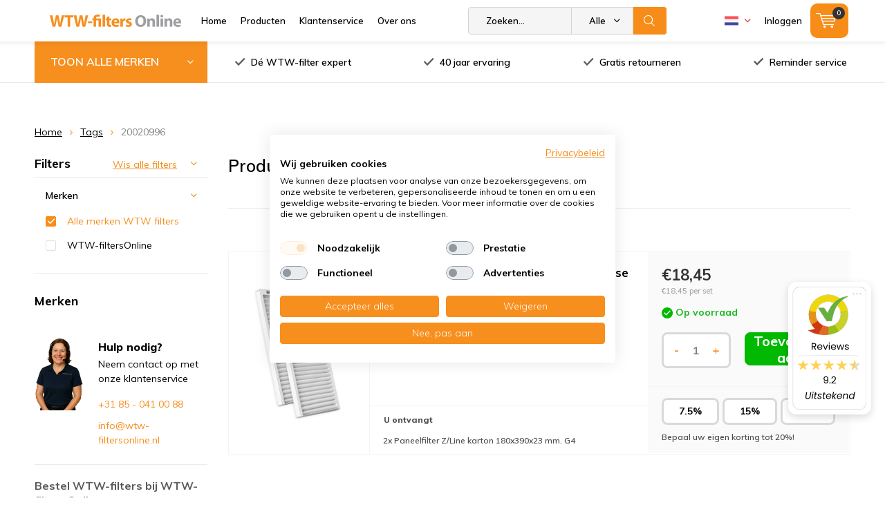

--- FILE ---
content_type: text/html;charset=utf-8
request_url: https://www.wtw-filtersonline.nl/nl/tags/20020996/
body_size: 26295
content:
<!doctype html>
<html lang="nl" class=" wf-active">
	<head>
                             
<script type="text/javascript">
   window.dataLayer = window.dataLayer || [];
   dataLayer.push({
                                                                            
                  ecomm_pagetype: "category",
                  ecomm_category: "Producten getagd met 20020996",
                  ecomm_prodid: "52978868",
                  ecomm_totalvalue: "18.45"
                                                                             
                         
                  });
      
</script>
        <meta charset="utf-8"/>
<!-- [START] 'blocks/head.rain' -->
<!--

  (c) 2008-2026 Lightspeed Netherlands B.V.
  http://www.lightspeedhq.com
  Generated: 25-01-2026 @ 10:39:58

-->
<link rel="canonical" href="https://www.wtw-filtersonline.nl/nl/tags/20020996/"/>
<link rel="alternate" href="https://www.wtw-filtersonline.nl/nl/index.rss" type="application/rss+xml" title="Nieuwe producten"/>
<meta name="robots" content="noodp,noydir"/>
<meta name="google-site-verification" content="v-ybcMyV0vhZ5HDiYHQ99XbSJD_rAejXAejTsrJ4Rwc"/>
<meta property="og:url" content="https://www.wtw-filtersonline.nl/nl/tags/20020996/?source=facebook"/>
<meta property="og:site_name" content="WTW-filtersOnline"/>
<meta property="og:title" content="20020996"/>
<meta property="og:description" content="Bestel direct uw WTW filter bij WTW-filtersOnline ✓ Gratis verzending vanaf € 50,- ✓ Gratis retourneren ✓ 20% Staffelkorting ✓ Direct uit voorraad lev"/>
<script src="https://app.dmws.plus/shop-assets/142954/dmws-plus-loader.js?id=5d97d0ba34117d8c77591edcab6d988a"></script>
<script>
(function(){function t(t,e,r){if("cookie"===t){var n=document.cookie.split(";");for(var o=0;o<n.length;o++){var i=n[o].split("=");if(i[0].trim()===e)return i[1]}}else if("localStorage"===t)return localStorage.getItem(e);else if("jsVariable"===t)return window[e];else console.warn("invalid uid source",t)}function e(e,r,n){var o=document.createElement("script");o.async=!0,o.src=r,e.insertBefore(o,n)}function r(r,n,o,i,a){var c,s=!1;try{var u=navigator.userAgent,f=/Version\/([0-9\._]+)(.*Mobile)?.*Safari.*/.exec(u);f&&parseFloat(f[1])>=16.4&&(c=t(o,i,""),s=!0)}catch(t){console.error(t)}var l=window[a]=window[a]||[];l.push({"gtm.start":(new Date).getTime(),event:"gtm.js"});var g=r+"/OVRYNEY1JmVu.js?tg="+n+(s?"&enableCK=true":"")+(c?"&mcookie="+encodeURIComponent(c):""),d=document.getElementsByTagName("script")[0];e(d.parentNode,g,d)}r('https://tagging.wtw-filtersonline.nl',"P925DHD","cookie","_taggingmk","dataLayer")})();
</script>
<script>
/* SQUEEZELY BASE CODE sqzl-script-base */
(function(s,q,z,l,y){s._sqzl=s._sqzl||[];l=q.createElement('script'),
        y=q.getElementsByTagName('script')[0];l.async=1;l.type='text/javascript';
        l.defer=true;l.src=z;y.parentNode.insertBefore(l,y)})
(window,document,'https://squeezely.tech/tracker/SQ\u002D25651358/sqzl.js');

window._sqzl = window._sqzl || [];
window.sqzlLoadLightspeedTries = 0;
window.sqzlPurchaseSent = window.sqzlPurchaseSent || false;
window.sqzlSearchSent = window.sqzlSearchSent || false;
window.sqzlViewCategorySent = window.sqzlViewCategorySent || false;
window.sqzlViewContentSent = window.sqzlViewContentSent || false;
window.sqzlWindowIsNavigating = false;

let jsonUrl = document.location.href;
jsonUrl += (jsonUrl.match( /\?/) ? '&' : '?') + 'format=json';

sqzlDeferJqCallback(sqzlInitLightspeed);

function sqzlDeferJqCallback(callback) {
        if(typeof window.jQuery !== 'undefined') {
                callback();
        }
        else if(window.sqzlLoadLightspeedTries * 50 < 5000) {
                window.sqzlLoadLightspeedTries++;
                setTimeout(function() {
                      sqzlDeferJqCallback(callback);
                }, 50);
        }
}

function sqzlInitLightspeed() {
        let eventData = {
                event: 'PageView'
        };
        window._sqzl.push(eventData);

        // Old implementation to check non cart related events
        sqzlCheckEvents();
        $('a').on('click', () => window.setTimeout(sqzlCheckEvents, 1000));

        // Handle static cart changes (tracks cart total in cookie and fires AddToCart/RemoveFromCart on changes)
        sqzlCheckCartChanges();

        // Hooks into xhr lightspeed calls to trigger AddToCart/RemoveFromCart events
        // Re-bind since some external script were removing the event listener (bit ghetto, but oh well)
        setInterval(() => {
                $(document).off('ajaxSuccess', sqzlAjaxSuccessHandler);
                $(document).on('ajaxSuccess', sqzlAjaxSuccessHandler);
        }, 1000);

        jQuery(window).on('unload', function() { window.sqzlWindowIsNavigating = true; });
        if ($('#gui-form-customer-email2').length > 0) {
                jQuery('#gui-form-customer-email2').blur(sqzlPrePurchase);
        } else {
                jQuery('#gui-form-customer-email').blur(sqzlPrePurchase);
        }
}

function sqzlAjaxSuccessHandler(event, xhr, settings) {
        if(settings.url.includes('cart/add/')) {
                sqzlHandleCartEvent('AddToCart');
        }
        if(settings.url.includes('cart/delete/')) {
                sqzlHandleCartEvent('RemoveFromCart');
        }
}

function sqzlCheckCartChanges() {
        $.getJSON(jsonUrl, function (data) {
                const cart = data?.page?.cart;

                if(cart !== undefined) {
                      let cartTotal = 0;
                      let products = [];

                      if(cart !== false) {
                          cartTotal = cart.total.price;
                          products = sqzlFormatCartProducts(cart.products, data.shop.language);
                      }

                      const cartCookieValue = sqzlReadCookie('sqzl_cart_total') ?? 0;
                      const previousCartTotal = parseFloat(cartCookieValue);

                      if(cartTotal > previousCartTotal) {
                          sqzlTriggerCartEvent('AddToCart', products, cartTotal);
                      }
                      else if(cartTotal < previousCartTotal) {
                          sqzlTriggerCartEvent('RemoveFromCart', products, cartTotal);
                      }
                }
        });
}

function sqzlHandleCartEvent(event) {
        $.getJSON(jsonUrl, function (data) {
                const cart = data?.page?.cart;

                if(cart !== undefined) {
                      let cartTotal = 0;
                      let products = [];

                      if(cart !== false) {
                          cartTotal = cart.total.price;
                          products = sqzlFormatCartProducts(cart.products, data.shop.language);
                      }

                      sqzlTriggerCartEvent(event, products, cartTotal);
                }
        });
}

function sqzlTriggerCartEvent(event, products, cartTotal, setCart = true) {
        if(!['AddToCart', 'RemoveFromCart'].includes(event)) {
                return;
        }

        window._sqzl.push({
                event: event,
                products: products,
                set_cart: setCart,
        });

        sqzlSetCookie('sqzl_cart_total', cartTotal, 7);
}

function sqzlFormatCartProducts(products, language) {
        return products.map((product) => {
                              const id = product.vid;
                
                return {
                      id: id,
                      name: product.title,
                      price: product.price.price,
                      quantity: product.quantity,
                      language: language.toUpperCase()
                }
        });
}

function sqzlCheckEvents() {
        $.getJSON(jsonUrl, function (data) {
                if (typeof data.order !== 'undefined' && data.template === 'pages/thankyou.rain' && window.sqzlPurchaseSent === false) {
                      window.sqzlPurchaseSent = true; //prevent duplicates
                      eventData = {
                          'event': 'Purchase',
                          'email': data.order.customer.email,
                          'firstname': data.order.customer.firstname,
                          'lastname': data.order.customer.fulllastname,
                          'gender': data.order.customer.gender,
                          'birthdate': data.order.customer.birthdate,
                          'phone': data.order.customer.phone,
                          'postcode': data.order.shipping.zipcode,
                          'city': data.order.shipping.city,
                          'country': data.order.shipping.country_code,
                          'totalvalue': data.order.information.price_incl,
                          'orderid': data.order.information.number,
                          'currency': data.order.information.currency
                      };

                      let products = [];
                      if (data.order.products) {
                          for (let i = 0; i < data.order.products.length; i++) {

                                                      let productId = data.order.products[i].variant_id;
                              
                              products.push({
                                  "id": productId,
                                  "name": data.order.products[i].title,
                                  "price": data.order.products[i].price_incl,
                                  "quantity": data.order.products[i].quantity
                              });
                          }
                      }
                      if (products) {
                          eventData.products = products;
                      }
                      window._sqzl.push(eventData);
                } else if (typeof data.page !== 'undefined' && typeof data.page.search !== 'undefined' && window.sqzlSearchSent === false) {
                      window.sqzlSearchSent = true; //prevent duplicates
                      eventData = {
                          event: 'Search',
                          keyword: data.page.search
                      }
                      window._sqzl.push(eventData);
                } else if (typeof data.collection !== 'undefined' && typeof data.collection.category_id !== 'undefined' && window.sqzlViewCategorySent === false) {
                      window.sqzlViewCategorySent = true; //prevent duplicates

                      let products = [];
                      let cnt = 0;
                      for(let productId in data.collection.products) {
                          if(data.collection.products.hasOwnProperty(productId) && cnt < 25) {
                              let product = data.collection.products[productId];
                                                      let sku = product.vid;
                                                  products.push({
                                  "id": sku
                              })
                          }
                          cnt++;
                      }

                      eventData = {
                          event: 'ViewCategory',
                          category_id: data.collection.category_id,
                          objectname: data.collection.title,
                          products: products
                      }
                      window._sqzl.push(eventData);
                } else if (typeof data.product !== 'undefined' && window.sqzlViewContentSent === false) {
                      window.sqzlViewContentSent = true; //prevent duplicates
                      let lang = data.shop.language.toUpperCase();
                                      let sku = data.product.vid;
                                  eventData = {
                          event: 'ViewContent',
                          custom_store_language: lang,
                          products: [{
                              "id": sku,
                              "name": data.product.title,
                              "price": data.product.price.price,
                              "language": lang
                          }]
                      }
                      window._sqzl.push(eventData);
                }
        });
}

function sqzlPrePurchase() {
        //prePurchase Event
        try {
                if(jQuery('#gui-form-customer-email').length && sqzlValidateEmail(jQuery('#gui-form-customer-email').val()) && ((jQuery('#gui-form-customer-email').val() == jQuery('#gui-form-customer-email2').val()) || $('#gui-form-customer-email2').length == 0)) {
                      var price = jQuery('div.gui-price strong').html();
                      var currencySwitch = price.charAt(0);
                      switch(currencySwitch) {
                          case '$':
                              var currency = 'USD';
                              break;
                          case '£':
                              var currency = 'GBP';
                              break;
                          default:
                              var currency = 'EUR';
                      }
                      price = price.replace(/[^0-9,.]/, '');
                      price = parseFloat(price.replace(/,/, '.'));

                      if(isNaN(price) || (currency !== 'EUR' && currency !== 'USD' && currency !== 'GBP')) {
                          return;
                      }

                      var sqzlTrackData = {
                          'event'    : 'PrePurchase',
                          'totalvalue'  : price,
                          'currency' : currency,
                          'firstname' : jQuery('#gui-form-details-firstname').val(),
                          'lastname' : jQuery('#gui-form-details-lastname').val(),
                          'postcode' : jQuery('#gui-form-billing_address-zipcode').val(),
                          'city' : jQuery('#gui-form-billing_address-city').val(),
                          'country' : jQuery('#gui-form-billing_address-country').val(),
                          'email' : jQuery('#gui-form-customer-email').val(),
                          'phone' : jQuery('#gui-form-details-phone').val()
                      };

                      window._sqzl.push(sqzlTrackData);
                }
        }
        catch(err) {
                //something went wrong
        }
}

function sqzlValidateEmail(email) {
        var re = /^(([^<>()\[\]\\.,;:\s@"]+(\.[^<>()\[\]\\.,;:\s@"]+)*)|(".+"))@((\[[0-9]{1,3}\.[0-9]{1,3}\.[0-9]{1,3}\.[0-9]{1,3}])|(([a-zA-Z\-0-9]+\.)+[a-zA-Z]{2,}))$/;
        return re.test(email);
}

function sqzlReadCookie(c_name) {
        if (document.cookie.length > 0) {
                c_start = document.cookie.indexOf(c_name + "=");
                if (c_start != -1) {
                      c_start = c_start + c_name.length + 1;
                      c_end = document.cookie.indexOf(";", c_start);
                      if (c_end == -1) {
                          c_end = document.cookie.length;
                      }

                      var foundCookie = unescape(document.cookie.substring(c_start, c_end));
                      if(foundCookie) {
                          //try to save in localStorage
                          if (typeof(Storage) !== "undefined") {
                              localStorage.setItem(c_name, foundCookie);
                          }
                          return foundCookie;
                      }
                }
        }
        if (typeof(Storage) !== "undefined") {
                localStorageFound = localStorage.getItem(c_name);
                if(localStorageFound) {
                      //found in localstorage, try to set cookie
                      sqzlSetCookie(c_name, localStorageFound, 10957)
                      return localStorageFound;
                }
                else {
                      return sessionStorage.getItem(c_name);
                }
        }
        return "";
}

var sqzlSetCookie = function(name, value, days) {
        var expires;
        if (days) {
                var date = new Date();
                date.setTime(date.getTime() + (days * 24 * 60 * 60 * 1000));
                expires = "; expires=" + date.toGMTString();
        }
        else {
                expires = "";
        }
        document.cookie = name + "=" + value + expires + "; path=/";

        if (typeof(Storage) !== "undefined") {
                //todo: add timestamp for expiration
                localStorage.setItem(name, value);
        }
}
</script>
<!--[if lt IE 9]>
<script src="https://cdn.webshopapp.com/assets/html5shiv.js?2025-02-20"></script>
<![endif]-->
<!-- [END] 'blocks/head.rain' -->
    
		<meta charset="utf-8">
		<meta http-equiv="x-ua-compatible" content="ie=edge">
		<title>20020996 - WTW-filtersOnline</title>
		<meta name="description" content="Bestel direct uw WTW filter bij WTW-filtersOnline ✓ Gratis verzending vanaf € 50,- ✓ Gratis retourneren ✓ 20% Staffelkorting ✓ Direct uit voorraad lev">
		<meta name="keywords" content="20020996, WTW, Filters, Stork, Brink, Orcon, Rucon, Velu, Nedair, Zehnder, AWB, Inventum, Itho">
		<meta name="theme-color" content="#ffffff">
		<meta name="MobileOptimized" content="320">
		<meta name="HandheldFriendly" content="true">
		<meta name="viewport" content="width=device-width, initial-scale=1, initial-scale=1, minimum-scale=1, maximum-scale=1, user-scalable=no">
		<meta name="author" content="https://www.dmws.nl/">
    <meta name="google-site-verification" content="QFXU9XB0BZmHtqbseHngxRx75tI-pul-HZNaLXRTsqA" />
		
		<link rel="preconnect" href="https://fonts.googleapis.com">
		<link rel="dns-prefetch" href="https://fonts.googleapis.com">
		<link rel="preconnect" href="https://ajax.googleapis.com">
		<link rel="dns-prefetch" href="https://ajax.googleapis.com">
		<link rel="preconnect" href="https://www.gstatic.com" crossorigin="anonymous">
		<link rel="dns-prefetch" href="https://www.gstatic.com" crossorigin="anonymous">
		<link rel="preconnect" href="//cdn.webshopapp.com/">
		<link rel="dns-prefetch" href="//cdn.webshopapp.com/">

	
		<link rel="preload" href="https://fonts.googleapis.com/css?family=Muli:300,400,500,600,700,800,900%7CMuli:300,400,500,600,700,800,900" as="style">
    <link href="https://fonts.googleapis.com/css?family=Muli:300,400,500,600,700,800,900%7CMuli:300,400,500,600,700,800,900" rel="stylesheet" type="text/css">
  
  		
		<!--link rel="preload" href="https://cdn.webshopapp.com/shops/142954/themes/164049/assets/main-minified.css?2026010509354520201012101345" as="style"-->
		<link rel="preload" href="https://cdn.webshopapp.com/shops/142954/themes/164049/assets/settings.css?2026010509354520201012101345" as="style">
    <link rel="stylesheet" href="https://cdn.webshopapp.com/shops/142954/themes/164049/assets/formater.css?2026010509354520201012101345">
		    <link rel="stylesheet" href="https://cdn.webshopapp.com/shops/142954/themes/164049/assets/00-compressed.css?2026010509354520201012101345">
		<!--link rel="stylesheet" media="screen" href="https://cdn.webshopapp.com/shops/142954/themes/164049/assets/01-layout.css?2026010509354520201012101345"-->
		<!--link rel="stylesheet" media="screen" href="https://cdn.webshopapp.com/shops/142954/themes/164049/assets/02-repeatable.css?2026010509354520201012101345"-->
		<!--link rel="stylesheet" media="screen" href="https://cdn.webshopapp.com/shops/142954/themes/164049/assets/03-columns.css?2026010509354520201012101345"-->
		<!--link rel="stylesheet" media="screen" href="https://cdn.webshopapp.com/shops/142954/themes/164049/assets/04-modules.css?2026010509354520201012101345"-->
		<!--link rel="stylesheet" media="screen" href="https://cdn.webshopapp.com/shops/142954/themes/164049/assets/05-content.css?2026010509354520201012101345"-->
		<!--link rel="stylesheet" media="screen" href="https://cdn.webshopapp.com/shops/142954/themes/164049/assets/06-lists.css?2026010509354520201012101345"-->
		<!--link rel="stylesheet" media="screen" href="https://cdn.webshopapp.com/shops/142954/themes/164049/assets/07-forms.css?2026010509354520201012101345"-->
		<!--link rel="stylesheet" media="screen" href="https://cdn.webshopapp.com/shops/142954/themes/164049/assets/08-helpers.css?2026010509354520201012101345"-->
    <!--link rel="stylesheet" media="screen" href="https://cdn.webshopapp.com/shops/142954/themes/164049/assets/08a-gui.css?2026010509354520201012101345"-->
		<!--link rel="stylesheet" media="screen" href="https://cdn.webshopapp.com/shops/142954/themes/164049/assets/09-flex.css?2026010509354520201012101345">
		<!--link rel="stylesheet" media="screen" href="https://cdn.webshopapp.com/shops/142954/themes/164049/assets/10-responsive.css?2026010509354520201012101345"-->
    <!--link rel="stylesheet" media="screen" href="https://cdn.webshopapp.com/shops/142954/themes/164049/assets/11-custom.css?2026010509354520201012101345"-->
    <link rel="stylesheet" media="screen" href="https://cdn.webshopapp.com/shops/142954/themes/164049/assets/12-extra.css?2026010509354520201012101345">
    <link rel="stylesheet" media="print" href="https://cdn.webshopapp.com/shops/142954/themes/164049/assets/print.css?2026010509354520201012101345">
    <link rel="stylesheet" async href="https://cdn.webshopapp.com/shops/142954/themes/164049/assets/settings.css?2026010509354520201012101345">
    
    
		<link rel="preload" href="https://ajax.googleapis.com/ajax/libs/jquery/2.2.4/jquery.min.js" as="script">
		<link rel="preload" href="https://cdn.webshopapp.com/shops/142954/themes/164049/assets/custom.css?2026010509354520201012101345" as="style">
		<!--link rel="preload" href="https://cdn.webshopapp.com/shops/142954/themes/164049/assets/cookie.js?2026010509354520201012101345" as="script"-->
		<link rel="preload" href="https://cdn.webshopapp.com/shops/142954/themes/164049/assets/scripts.js?2026010509354520201012101345" as="script">
		<!--link rel="preload" href="https://cdn.webshopapp.com/shops/142954/themes/164049/assets/fancybox.js?2026010509354520201012101345" as="script"-->
		<!--link rel="preload" href="https://cdn.webshopapp.com/shops/142954/themes/164049/assets/custom-minified.js?2026010509354520201012101345" as="script"-->
		<!--link rel="preload" href="https://cdn.webshopapp.com/shops/142954/themes/164049/assets/global.js?2026010509354520201012101345" as="script"-->
		<!--link rel="preload" href="https://cdn.webshopapp.com/shops/142954/themes/164049/assets/dmws-gui.js?2026010509354520201012101345" as="script"-->
		
		<script defer src="https://ajax.googleapis.com/ajax/libs/jquery/2.2.4/jquery.min.js"></script>
    
		<link rel="icon" type="image/x-icon" href="https://cdn.webshopapp.com/shops/142954/themes/164049/assets/favicon.ico?20251218092325">
		<link rel="apple-touch-icon" href="https://cdn.webshopapp.com/shops/142954/themes/164049/assets/favicon.ico?20251218092325">
		<meta property="og:title" content="20020996">
		<meta property="og:type" content="website"> 
		<meta property="og:description" content="Bestel direct uw WTW filter bij WTW-filtersOnline ✓ Gratis verzending vanaf € 50,- ✓ Gratis retourneren ✓ 20% Staffelkorting ✓ Direct uit voorraad lev">
		<meta property="og:site_name" content="WTW-filtersOnline">
		<meta property="og:url" content="https://www.wtw-filtersonline.nl/">
		<meta property="og:image" content="https://cdn.webshopapp.com/shops/142954/themes/164049/assets/banner-1.jpg?20251218092325">
    		<script type="application/ld+json">
			{
				"@context": "http://schema.org/",
				"@type": "Organization",
				"url": "https://www.wtw-filtersonline.nl/nl/",
				"name": "WTW-filtersOnline",
				"legalName": "WTW-filtersOnline",
				"description": "Bestel direct uw WTW filter bij WTW-filtersOnline ✓ Gratis verzending vanaf € 50,- ✓ Gratis retourneren ✓ 20% Staffelkorting ✓ Direct uit voorraad lev",
				"logo": "https://cdn.webshopapp.com/shops/142954/themes/164049/v/657567/assets/logo.png?20210426160159",
				"image": "https://cdn.webshopapp.com/shops/142954/themes/164049/assets/banner-1.jpg?20251218092325",
				"contactPoint": {
					"@type": "ContactPoint",
					"contactType": "Customer service",
					"telephone": "+31 -85 041 00 88"
				},
				"address": {
					"@type": "PostalAddress",
					"streetAddress": "",
					"addressLocality": "",
					"addressRegion": "",
					"postalCode": "",
					"addressCountry": ""
				}
			}
		</script>
<!--     <script src="https://www.google.com/recaptcha/api.js?render=6LeCBR8sAAAAANm4pbxzjXJAsfB28r1Kv1AB5dyN"></script> -->
	</head>
	<body>
    
    <!-- Google Tag Manager (noscript) -->
<noscript><iframe src="https://www.googletagmanager.com/ns.html?id=GTM-P925DHD"
height="0" width="0" style="display:none;visibility:hidden"></iframe></noscript>
<!-- End Google Tag Manager (noscript) -->
    
		<div id="root">
    
              
        

<header id="top" >
  <p id="logo">
    <a href="https://www.wtw-filtersonline.nl/nl/" accesskey="h">
    <img class="desktop-only" src="https://cdn.webshopapp.com/shops/142954/themes/164049/v/657567/assets/logo.png?20210426160159" alt="WTW-filtersOnline" width="190" height="60">
    <img class="desktop-hide" src="https://cdn.webshopapp.com/shops/142954/themes/164049/v/657567/assets/logo-mobile.png?20210426160159" alt="WTW-filtersOnline" width="190" height="60">
    </a>
  </p>
  <nav id="skip">
    <ul>
      <li><a href="#nav" accesskey="n">Skip to navigation (n)</a></li>
      <li><a href="#content" accesskey="c">Skip to content (c)</a></li>
      <li><a href="#footer" accesskey="f">Skip to footer (f)</a></li>
    </ul>
  </nav>
  <nav id="nav">
    <ul class="items-left">
      <li><a accesskey="1" href="https://www.wtw-filtersonline.nl/nl/">Home</a> <em>(1)</em></li>
      <li><a accesskey="2" href="https://www.wtw-filtersonline.nl/nl/catalog/">Producten</a> <em>(2)</em></li>
      <li><a accesskey="3" href="https://www.wtw-filtersonline.nl/nl/service/">Klantenservice</a> <em>(3)</em></li>
      <li><a accesskey="4" href="https://www.wtw-filtersonline.nl/nl/service/about/">Over ons</a> <em>(4)</em></li>
    </ul>
    <form action="https://www.wtw-filtersonline.nl/nl/search/" method="post" id="formSearch" class="untouched">
      <h5>Zoeken</h5>
      <p>
        <label for="q">Zoeken...</label>
        <input type="search" id="q" name="q" value="" placeholder="Zoeken..." autocomplete="off">
      </p>
      <p class="desktop-only">
        <label for="sb" class="hidden">Alle merken</label>
        <select id="sb" name="sb" onchange="cat();">
          <option value="https://www.wtw-filtersonline.nl/nl/search/">Alle merken</option>
                    <option value="https://www.wtw-filtersonline.nl/nl/agpo-ferroli/" class="cat-3843623">Agpo Ferroli</option>
                    <option value="https://www.wtw-filtersonline.nl/nl/airsmart/" class="cat-12836897">AirSmart</option>
                    <option value="https://www.wtw-filtersonline.nl/nl/aldes/" class="cat-10004323">Aldes</option>
                    <option value="https://www.wtw-filtersonline.nl/nl/auerhaan/" class="cat-6959210">Auerhaan</option>
                    <option value="https://www.wtw-filtersonline.nl/nl/awb/" class="cat-5582525">AWB</option>
                    <option value="https://www.wtw-filtersonline.nl/nl/begetube/" class="cat-5582531">Begetube</option>
                    <option value="https://www.wtw-filtersonline.nl/nl/bellyse/" class="cat-12395088">Bellyse</option>
                    <option value="https://www.wtw-filtersonline.nl/nl/bergschenhoek/" class="cat-5582537">Bergschenhoek</option>
                    <option value="https://www.wtw-filtersonline.nl/nl/blauberg/" class="cat-12395101">Blauberg</option>
                    <option value="https://www.wtw-filtersonline.nl/nl/brink/" class="cat-3430844">Brink</option>
                    <option value="https://www.wtw-filtersonline.nl/nl/bulex/" class="cat-5582777">Bulex</option>
                    <option value="https://www.wtw-filtersonline.nl/nl/buva/" class="cat-11542399">Buva</option>
                    <option value="https://www.wtw-filtersonline.nl/nl/clima/" class="cat-8514335">Clima</option>
                    <option value="https://www.wtw-filtersonline.nl/nl/climarad/" class="cat-12395768">ClimaRad</option>
                    <option value="https://www.wtw-filtersonline.nl/nl/codume/" class="cat-5582780">Codumé</option>
                    <option value="https://www.wtw-filtersonline.nl/nl/comair/" class="cat-5582786">ComAir</option>
                    <option value="https://www.wtw-filtersonline.nl/nl/filters-voor-dantherm-units/" class="cat-8166716">Filters voor Dantherm units</option>
                    <option value="https://www.wtw-filtersonline.nl/nl/duco/" class="cat-8166944">Duco</option>
                    <option value="https://www.wtw-filtersonline.nl/nl/flaekt-woods/" class="cat-5582789">Fläkt Woods</option>
                    <option value="https://www.wtw-filtersonline.nl/nl/inventum/" class="cat-5582792">Inventum</option>
                    <option value="https://www.wtw-filtersonline.nl/nl/itho-daalderop/" class="cat-3843323">Itho Daalderop</option>
                    <option value="https://www.wtw-filtersonline.nl/nl/jaga/" class="cat-10426502">Jaga</option>
                    <option value="https://www.wtw-filtersonline.nl/nl/je-storkair/" class="cat-3478942">JE StorkAir</option>
                    <option value="https://www.wtw-filtersonline.nl/nl/komfovent/" class="cat-8862436">Komfovent</option>
                    <option value="https://www.wtw-filtersonline.nl/nl/lemmens/" class="cat-6958862">Lemmens</option>
                    <option value="https://www.wtw-filtersonline.nl/nl/mitsubishi-electric/" class="cat-12387724">Mitsubishi Electric</option>
                    <option value="https://www.wtw-filtersonline.nl/nl/multicalor/" class="cat-9761783">Multicalor</option>
                    <option value="https://www.wtw-filtersonline.nl/nl/ned-air/" class="cat-3853130">Ned Air</option>
                    <option value="https://www.wtw-filtersonline.nl/nl/nefit/" class="cat-8167001">Nefit</option>
                    <option value="https://www.wtw-filtersonline.nl/nl/nibe/" class="cat-9911419">Nibe</option>
                    <option value="https://www.wtw-filtersonline.nl/nl/nilan/" class="cat-12366104">Nilan</option>
                    <option value="https://www.wtw-filtersonline.nl/nl/orcon/" class="cat-3491426">Orcon</option>
                    <option value="https://www.wtw-filtersonline.nl/nl/paul/" class="cat-7904164">Paul</option>
                    <option value="https://www.wtw-filtersonline.nl/nl/pfannenberg/" class="cat-8167373">Pfannenberg</option>
                    <option value="https://www.wtw-filtersonline.nl/nl/renson/" class="cat-11542431">Renson</option>
                    <option value="https://www.wtw-filtersonline.nl/nl/rucon/" class="cat-3843209">Rucon</option>
                    <option value="https://www.wtw-filtersonline.nl/nl/samsung/" class="cat-8167571">Samsung</option>
                    <option value="https://www.wtw-filtersonline.nl/nl/sanutal/" class="cat-12395769">Sanutal</option>
                    <option value="https://www.wtw-filtersonline.nl/nl/soler-palau/" class="cat-10045937">Soler &amp; Palau</option>
                    <option value="https://www.wtw-filtersonline.nl/nl/swegon/" class="cat-8167622">Swegon</option>
                    <option value="https://www.wtw-filtersonline.nl/nl/swentibold/" class="cat-5594150">Swentibold</option>
                    <option value="https://www.wtw-filtersonline.nl/nl/systemair/" class="cat-9911394">Systemair</option>
                    <option value="https://www.wtw-filtersonline.nl/nl/titon/" class="cat-12392358">Titon</option>
                    <option value="https://www.wtw-filtersonline.nl/nl/ubbink/" class="cat-5594180">Ubbink</option>
                    <option value="https://www.wtw-filtersonline.nl/nl/vaillant/" class="cat-5594201">Vaillant</option>
                    <option value="https://www.wtw-filtersonline.nl/nl/vasco/" class="cat-5594222">Vasco</option>
                    <option value="https://www.wtw-filtersonline.nl/nl/velu/" class="cat-3843182">Velu</option>
                    <option value="https://www.wtw-filtersonline.nl/nl/vent-axia/" class="cat-5594273">Vent-Axia</option>
                    <option value="https://www.wtw-filtersonline.nl/nl/vortice/" class="cat-12729477">Vortice</option>
                    <option value="https://www.wtw-filtersonline.nl/nl/wernig/" class="cat-12399854">Wernig</option>
                    <option value="https://www.wtw-filtersonline.nl/nl/westaflex/" class="cat-5594300">Westaflex</option>
                    <option value="https://www.wtw-filtersonline.nl/nl/wolf/" class="cat-10426418">Wolf</option>
                    <option value="https://www.wtw-filtersonline.nl/nl/zehnder/" class="cat-5594324">Zehnder</option>
                    <option value="https://www.wtw-filtersonline.nl/nl/overige-producten/" class="cat-5594345">Overige producten</option>
                  </select>
      </p>
      <p><button type="submit" title="Zoeken" >Zoeken</button></p>
      <ul class="list-cart">
      </ul>
            
    </form>
    <ul class="items-right">
            <li class="language NL">
        <a accesskey="3" href="./">
          <i class="nl">
<?xml version="1.0" encoding="iso-8859-1"?>
<!-- Generator: Adobe Illustrator 19.0.0, SVG Export Plug-In . SVG Version: 6.00 Build 0)  -->
<svg version="1.1" id="Layer_1" xmlns="http://www.w3.org/2000/svg" xmlns:xlink="http://www.w3.org/1999/xlink" x="0px" y="0px"
	 viewBox="0 0 512.001 512.001" style="enable-background:new 0 0 512.001 512.001;" xml:space="preserve">
<path style="fill:#FF4B55;" d="M512,200.093H0V97.104c0-4.875,3.953-8.828,8.828-8.828h494.345c4.875,0,8.828,3.953,8.828,8.828
	L512,200.093L512,200.093z"/>
<path style="fill:#41479B;" d="M503.172,423.725H8.828c-4.875,0-8.828-3.953-8.828-8.828V311.909h512v102.988
	C512,419.773,508.047,423.725,503.172,423.725z"/>
<rect y="200.091" style="fill:#F5F5F5;" width="512" height="111.81"/>
</i> 
          <i class="uk"><svg version="1.1" id="Capa_1" xmlns="http://www.w3.org/2000/svg" xmlns:xlink="http://www.w3.org/1999/xlink" x="0px" y="0px"
	 viewBox="0 0 512 512" style="enable-background:new 0 0 512 512;" xml:space="preserve">
	<rect y="85.333" style="fill:#F0F0F0;" width="512" height="341.337"/>
	<polygon style="fill:#D80027;" points="288,85.33 224,85.33 224,223.996 0,223.996 0,287.996 224,287.996 224,426.662 288,426.662 
		288,287.996 512,287.996 512,223.996 288,223.996 "/>
	<g>
		<polygon style="fill:#0052B4;" points="393.785,315.358 512,381.034 512,315.358 	"/>
		<polygon style="fill:#0052B4;" points="311.652,315.358 512,426.662 512,395.188 368.307,315.358 	"/>
		<polygon style="fill:#0052B4;" points="458.634,426.662 311.652,344.998 311.652,426.662 	"/>
	</g>
	<polygon style="fill:#F0F0F0;" points="311.652,315.358 512,426.662 512,395.188 368.307,315.358 "/>
	<polygon style="fill:#D80027;" points="311.652,315.358 512,426.662 512,395.188 368.307,315.358 "/>
	<g>
		<polygon style="fill:#0052B4;" points="90.341,315.356 0,365.546 0,315.356 	"/>
		<polygon style="fill:#0052B4;" points="200.348,329.51 200.348,426.661 25.491,426.661 	"/>
	</g>
	<polygon style="fill:#D80027;" points="143.693,315.358 0,395.188 0,426.662 0,426.662 200.348,315.358 "/>
	<g>
		<polygon style="fill:#0052B4;" points="118.215,196.634 0,130.958 0,196.634 	"/>
		<polygon style="fill:#0052B4;" points="200.348,196.634 0,85.33 0,116.804 143.693,196.634 	"/>
		<polygon style="fill:#0052B4;" points="53.366,85.33 200.348,166.994 200.348,85.33 	"/>
	</g>
	<polygon style="fill:#F0F0F0;" points="200.348,196.634 0,85.33 0,116.804 143.693,196.634 "/>
	<polygon style="fill:#D80027;" points="200.348,196.634 0,85.33 0,116.804 143.693,196.634 "/>
	<g>
		<polygon style="fill:#0052B4;" points="421.659,196.636 512,146.446 512,196.636 	"/>
		<polygon style="fill:#0052B4;" points="311.652,182.482 311.652,85.331 486.509,85.331 	"/>
	</g>
	<polygon style="fill:#D80027;" points="368.307,196.634 512,116.804 512,85.33 512,85.33 311.652,196.634 "/>
</svg>
</i>
          <i class="de"><svg xmlns="http://www.w3.org/2000/svg" viewBox="0 0 5 3">
	<desc>Flag of Germany</desc>
	<rect id="black_stripe" width="5" height="3" y="0" x="0" fill="#000"/>
	<rect id="red_stripe" width="5" height="2" y="1" x="0" fill="#D00"/>
	<rect id="gold_stripe" width="5" height="1" y="2" x="0" fill="#FFCE00"/>
</svg></i>
        </a> 
        <em>(3)</em>
        <ul>
                    <li class="active">
            <a href="https://www.wtw-filtersonline.nl/nl/go/category/"  title="Nederlands" lang="nl">Nederlands</a>
        	</li>
                    <li >
            <a href="https://www.wtw-filtersonline.nl/en/go/category/"  title="English" lang="en">English</a>
        	</li>
                  </ul>
      </li>
                  <li class="search">
        <a accesskey="5" href="./">
          <i class="icon-zoom"></i> 
          <span>Zoeken</span>
        </a>
        <em>(5)</em>
      </li>
      <!--<li class="compare mobile-only">
        <a accesskey="5" href="./">
          <i class="icon-chart"></i>
          <span>vergelijk</span>
        </a>
        <em>(5)</em>
      </li>-->
            <li class="user">
        <a accesskey="6" href="https://www.wtw-filtersonline.nl/nl/account/login/">
          <i class="icon-user-outline"></i> 
          Inloggen
        </a> 
        <em>(6)</em>
        <div>
          <div class="double">
            <form method="post" id="formLogin" action="https://www.wtw-filtersonline.nl/nl/account/loginPost/?return=https://www.wtw-filtersonline.nl/nl/tags/20020996/">
              <h5>Inloggen</h5>
              <p>
                <label for="formLoginEmail">E-mailadres</label>
                <input type="email" id="formLoginEmail" name="email" placeholder="E-mailadres" autocomplete='email' required>
              </p>
              <p>
                <label for="formLoginPassword">Wachtwoord</label>
                <input type="password" id="formLoginPassword" name="password" placeholder="Wachtwoord" autocomplete="current-password" required>
                <a href="https://www.wtw-filtersonline.nl/nl/account/password/">Wachtwoord vergeten?</a>
              </p>
              <p>
                <input type="hidden" name="key" value="ffd39eb50b89052e627b20f4534f9de9" />
            		<input type="hidden" name="type" value="login" />
                <button type="submit" onclick="$('#formLogin').submit(); return false;">Inloggen</button>
              </p>
            </form>
            <div>
              <h5>Nieuwe klant?</h5>
              <ul class="list-checks">
                <li>Al je orders en retouren op één plek</li>
                <li>Het bestelproces gaat nog sneller</li>
                <li>Je winkelwagen is altijd en overal opgeslagen</li>
              </ul>
              <p class="link-btn"><a class="a" href="https://www.wtw-filtersonline.nl/nl/account/register/">Account aanmaken</a></p>
                          </div>
          </div>
        </div>
      </li>
            <li class="menu">
        <a accesskey="7" href="./">
          <i class="icon-menu"></i>
          <span>Producten</span>
        </a>
        <em>(7)</em>
      </li>
            <li class="cart">
        <a accesskey="9" href="./">
          <i class="icon-cart"></i> 
          <span>Winkelwagen</span> 
          <span class="qty">0</span>
        </a> 
        <em>(9)</em>
        <div>
          <h5>Mijn winkelwagen</h5>
                    <ul class="list-cart">
            <li>
              <a href="https://www.wtw-filtersonline.nl/nl/session/back/">
                <span class="img"><img src="https://cdn.webshopapp.com/shops/142954/themes/164049/assets/empty-cart.svg?2026010509354520201012101345" alt="Empty cart" width="43" height="46"></span>
                <span class="title">Geen producten gevonden...</span>
                <span class="desc">There are no products in your cart. Add some products.</span>
              </a>
            </li>
          </ul>
                            </div>
      </li>
    </ul>
      </nav>
	<p id="back"><a href="https://www.wtw-filtersonline.nl/nl/tags/">Terug</a></p></header>
      
                  	            
			      <main id="content" class=" ">
        <div class="pretemplate-content ">
					<div class="usp-container d-lg-flex mb-lg-60 usp-not-home not-home">

  <nav class="nav-main desktop-only f-grow-0">
  <ul class="mb-0 h-100">
    <li class="mr-0 h-100"><a class="h-100 d-flex f-align-center" href="./">TOON ALLE MERKEN</a>
      <ul>
                <li><a href="https://www.wtw-filtersonline.nl/nl/agpo-ferroli/">
                    	<span class="img"><img class="js-customload" data-src="https://cdn.webshopapp.com/shops/142954/files/461903519/64x44x2/agpo-ferroli.jpg" alt="Agpo Ferroli" width="32" height="22"></span>
        	Agpo Ferroli</a>
                    <ul>
            <li class="strong"><a href="https://www.wtw-filtersonline.nl/nl/agpo-ferroli/">Agpo Ferroli</a></li>
                        <li><a href="https://www.wtw-filtersonline.nl/nl/agpo-ferroli/agpo-ferroli-hr-optifor/">Agpo Ferroli HR Optifor</a>
                          </li>
                        <li><a href="https://www.wtw-filtersonline.nl/nl/agpo-ferroli/agpo-ferroli-combifor/">Agpo Ferroli Combifor</a>
                          </li>
                      </ul>
                  </li>
                <li><a href="https://www.wtw-filtersonline.nl/nl/airsmart/">
                    	<span class="img"><img class="js-customload" data-src="https://cdn.webshopapp.com/shops/142954/files/475309492/64x44x2/airsmart.jpg" alt="AirSmart" width="32" height="22"></span>
        	AirSmart</a>
                    <ul>
            <li class="strong"><a href="https://www.wtw-filtersonline.nl/nl/airsmart/">AirSmart</a></li>
                        <li><a href="https://www.wtw-filtersonline.nl/nl/airsmart/airsmart-ictus-250-350-450/">AirSmart Ictus 250 / 350 / 450</a>
                          </li>
                      </ul>
                  </li>
                <li><a href="https://www.wtw-filtersonline.nl/nl/aldes/">
                    	<span class="img"><img class="js-customload" data-src="https://cdn.webshopapp.com/shops/142954/files/461903538/64x44x2/aldes.jpg" alt="Aldes" width="32" height="22"></span>
        	Aldes</a>
                    <ul>
            <li class="strong"><a href="https://www.wtw-filtersonline.nl/nl/aldes/">Aldes</a></li>
                        <li><a href="https://www.wtw-filtersonline.nl/nl/aldes/aldes-dee-fly-cube/">Aldes Dee Fly Cube</a>
                          </li>
                        <li><a href="https://www.wtw-filtersonline.nl/nl/aldes/aldes-dee-fly-modulo/">Aldes Dee Fly Modulo</a>
                          </li>
                        <li><a href="https://www.wtw-filtersonline.nl/nl/aldes/aldes-tone-vertical/">Aldes T.One Vertical</a>
                          </li>
                        <li><a href="https://www.wtw-filtersonline.nl/nl/aldes/aldes-tone-air-aquaair/">Aldes T.One Air / AquaAir</a>
                          </li>
                        <li><a href="https://www.wtw-filtersonline.nl/nl/aldes/aldes-tflow-hygro-tflow-nano/">Aldes T.Flow Hygro / T.Flow Nano</a>
                          </li>
                      </ul>
                  </li>
                <li><a href="https://www.wtw-filtersonline.nl/nl/auerhaan/">
                    	<span class="img"><img class="js-customload" data-src="https://cdn.webshopapp.com/shops/142954/files/461903578/64x44x2/auerhaan.jpg" alt="Auerhaan" width="32" height="22"></span>
        	Auerhaan</a>
                    <ul>
            <li class="strong"><a href="https://www.wtw-filtersonline.nl/nl/auerhaan/">Auerhaan</a></li>
                        <li><a href="https://www.wtw-filtersonline.nl/nl/auerhaan/auerhaan-hrglobal/">Auerhaan HRglobal</a>
                            <ul>
                <li class="strong"><a href="https://www.wtw-filtersonline.nl/nl/auerhaan/auerhaan-hrglobal/">Auerhaan HRglobal</a></li>
                            		<li><a href="https://www.wtw-filtersonline.nl/nl/auerhaan/auerhaan-hrglobal/auerhaan-hrglobal-up-450/">Auerhaan HRglobal Up 450</a>
                              		</li>
                            		<li><a href="https://www.wtw-filtersonline.nl/nl/auerhaan/auerhaan-hrglobal/auerhaan-hrglobal-up-800/">Auerhaan HRglobal (Up) 800</a>
                              		</li>
                            		<li><a href="https://www.wtw-filtersonline.nl/nl/auerhaan/auerhaan-hrglobal/auerhaan-hrglobal-up-1200/">Auerhaan HRglobal (Up) 1200</a>
                              		</li>
                            		<li><a href="https://www.wtw-filtersonline.nl/nl/auerhaan/auerhaan-hrglobal/auerhaan-hrglobal-up-2000/">Auerhaan HRglobal (Up) 2000</a>
                              		</li>
                            		<li><a href="https://www.wtw-filtersonline.nl/nl/auerhaan/auerhaan-hrglobal/auerhaan-hrglobal-3000/">Auerhaan HRglobal 3000</a>
                              		</li>
                            		<li><a href="https://www.wtw-filtersonline.nl/nl/auerhaan/auerhaan-hrglobal/auerhaan-hrglobal-4000/">Auerhaan HRglobal 4000</a>
                              		</li>
                            		<li><a href="https://www.wtw-filtersonline.nl/nl/auerhaan/auerhaan-hrglobal/auerhaan-hrglobal-5000/">Auerhaan HRglobal 5000</a>
                              		</li>
                            		<li><a href="https://www.wtw-filtersonline.nl/nl/auerhaan/auerhaan-hrglobal/auerhaan-hrglobal-6000/">Auerhaan HRglobal 6000</a>
                              		</li>
                              </ul>
                          </li>
                        <li><a href="https://www.wtw-filtersonline.nl/nl/auerhaan/auerhaan-hrmural/">Auerhaan HRmural</a>
                            <ul>
                <li class="strong"><a href="https://www.wtw-filtersonline.nl/nl/auerhaan/auerhaan-hrmural/">Auerhaan HRmural</a></li>
                            		<li><a href="https://www.wtw-filtersonline.nl/nl/auerhaan/auerhaan-hrmural/auerhaan-hrmural-up-450/">Auerhaan HRmural (Up) 450</a>
                              		</li>
                            		<li><a href="https://www.wtw-filtersonline.nl/nl/auerhaan/auerhaan-hrmural/auerhaan-hrmural-600/">Auerhaan HRmural 600</a>
                              		</li>
                            		<li><a href="https://www.wtw-filtersonline.nl/nl/auerhaan/auerhaan-hrmural/auerhaan-hrmural-800/">Auerhaan HRmural 800</a>
                              		</li>
                            		<li><a href="https://www.wtw-filtersonline.nl/nl/auerhaan/auerhaan-hrmural/auerhaan-hrmural-1200/">Auerhaan HRmural 1200</a>
                              		</li>
                              </ul>
                          </li>
                      </ul>
                  </li>
                <li><a href="https://www.wtw-filtersonline.nl/nl/awb/">
                    	<span class="img"><img class="js-customload" data-src="https://cdn.webshopapp.com/shops/142954/files/461903600/64x44x2/awb.jpg" alt="AWB" width="32" height="22"></span>
        	AWB</a>
                    <ul>
            <li class="strong"><a href="https://www.wtw-filtersonline.nl/nl/awb/">AWB</a></li>
                        <li><a href="https://www.wtw-filtersonline.nl/nl/awb/awb-airmaster-hr-250-325-400/">AWB Airmaster HR 250 / 325 / 400</a>
                          </li>
                        <li><a href="https://www.wtw-filtersonline.nl/nl/awb/awb-airmaster-hrd-275-325/">AWB Airmaster HRD 275 / 325</a>
                          </li>
                        <li><a href="https://www.wtw-filtersonline.nl/nl/awb/awb-bypass-type-150-180-250-400/">AWB Bypass type 150 / 180 / 250 / 400</a>
                          </li>
                      </ul>
                  </li>
                <li><a href="https://www.wtw-filtersonline.nl/nl/begetube/">
                    	<span class="img"><img class="js-customload" data-src="https://cdn.webshopapp.com/shops/142954/files/461903613/64x44x2/begetube.jpg" alt="Begetube" width="32" height="22"></span>
        	Begetube</a>
                    <ul>
            <li class="strong"><a href="https://www.wtw-filtersonline.nl/nl/begetube/">Begetube</a></li>
                        <li><a href="https://www.wtw-filtersonline.nl/nl/begetube/begetube-profi-air-smarttouch-450/">Begetube profi-air Smarttouch 450</a>
                          </li>
                      </ul>
                  </li>
                <li><a href="https://www.wtw-filtersonline.nl/nl/bellyse/">
                    	<span class="img"><img class="js-customload" data-src="https://cdn.webshopapp.com/shops/142954/files/460347388/64x44x2/bellyse.jpg" alt="Bellyse" width="32" height="22"></span>
        	Bellyse</a>
                    <ul>
            <li class="strong"><a href="https://www.wtw-filtersonline.nl/nl/bellyse/">Bellyse</a></li>
                        <li><a href="https://www.wtw-filtersonline.nl/nl/bellyse/bellyse-blv-150/">Bellyse BLV-150</a>
                          </li>
                        <li><a href="https://www.wtw-filtersonline.nl/nl/bellyse/bellyse-blv-1000/">Bellyse BLV-1000</a>
                          </li>
                      </ul>
                  </li>
                <li><a href="https://www.wtw-filtersonline.nl/nl/bergschenhoek/">
                    	<span class="img"><img class="js-customload" data-src="https://cdn.webshopapp.com/shops/142954/files/461903642/64x44x2/bergschenhoek.jpg" alt="Bergschenhoek" width="32" height="22"></span>
        	Bergschenhoek</a>
                    <ul>
            <li class="strong"><a href="https://www.wtw-filtersonline.nl/nl/bergschenhoek/">Bergschenhoek</a></li>
                        <li><a href="https://www.wtw-filtersonline.nl/nl/bergschenhoek/bergschenhoek-r-vent-whr-90-91/">Bergschenhoek R-Vent WHR 90 / 91</a>
                          </li>
                        <li><a href="https://www.wtw-filtersonline.nl/nl/bergschenhoek/bergschenhoek-r-vent-whr-930-950-960/">Bergschenhoek R-Vent WHR 930 / 950 / 960</a>
                          </li>
                      </ul>
                  </li>
                <li><a href="https://www.wtw-filtersonline.nl/nl/blauberg/">
                    	<span class="img"><img class="js-customload" data-src="https://cdn.webshopapp.com/shops/142954/files/461548130/64x44x2/blauberg.jpg" alt="Blauberg" width="32" height="22"></span>
        	Blauberg</a>
                    <ul>
            <li class="strong"><a href="https://www.wtw-filtersonline.nl/nl/blauberg/">Blauberg</a></li>
                        <li><a href="https://www.wtw-filtersonline.nl/nl/blauberg/blauberg-komfort/">Blauberg Komfort</a>
                          </li>
                      </ul>
                  </li>
                <li><a href="https://www.wtw-filtersonline.nl/nl/brink/">
                    	<span class="img"><img class="js-customload" data-src="https://cdn.webshopapp.com/shops/142954/files/461903660/64x44x2/brink.jpg" alt="Brink" width="32" height="22"></span>
        	Brink</a>
                    <ul>
            <li class="strong"><a href="https://www.wtw-filtersonline.nl/nl/brink/">Brink</a></li>
                        <li><a href="https://www.wtw-filtersonline.nl/nl/brink/brink-wtw-filters/">Brink WTW filters</a>
                            <ul>
                <li class="strong"><a href="https://www.wtw-filtersonline.nl/nl/brink/brink-wtw-filters/">Brink WTW filters</a></li>
                            		<li><a href="https://www.wtw-filtersonline.nl/nl/brink/brink-wtw-filters/brink-renovent/">Brink Renovent</a>
                                    <ul>
                    <li class="strong"><a href="https://www.wtw-filtersonline.nl/nl/brink/brink-wtw-filters/brink-renovent/">Brink Renovent</a></li>
                                        <li><a href="https://www.wtw-filtersonline.nl/nl/brink/brink-wtw-filters/brink-renovent/brink-renovent-hr/">Brink Renovent HR</a></li>
                                        <li><a href="https://www.wtw-filtersonline.nl/nl/brink/brink-wtw-filters/brink-renovent/brink-renovent-elan/">Brink Renovent Elan</a></li>
                                        <li><a href="https://www.wtw-filtersonline.nl/nl/brink/brink-wtw-filters/brink-renovent/brink-renovent-excellent/">Brink Renovent Excellent</a></li>
                                        <li><a href="https://www.wtw-filtersonline.nl/nl/brink/brink-wtw-filters/brink-renovent/brink-renovent-small/">Brink Renovent Small</a></li>
                                        <li><a href="https://www.wtw-filtersonline.nl/nl/brink/brink-wtw-filters/brink-renovent/brink-renovent-sky/">Brink Renovent Sky</a></li>
                                  		</ul>
                              		</li>
                            		<li><a href="https://www.wtw-filtersonline.nl/nl/brink/brink-wtw-filters/brink-flair/">Brink Flair</a>
                                    <ul>
                    <li class="strong"><a href="https://www.wtw-filtersonline.nl/nl/brink/brink-wtw-filters/brink-flair/">Brink Flair</a></li>
                                        <li><a href="https://www.wtw-filtersonline.nl/nl/brink/brink-wtw-filters/brink-flair/brink-flair-200/">Brink Flair 200</a></li>
                                        <li><a href="https://www.wtw-filtersonline.nl/nl/brink/brink-wtw-filters/brink-flair/brink-flair-300-400/">Brink Flair 300 / 400</a></li>
                                        <li><a href="https://www.wtw-filtersonline.nl/nl/brink/brink-wtw-filters/brink-flair/brink-flair-450-600/">Brink Flair 450 / 600</a></li>
                                  		</ul>
                              		</li>
                            		<li><a href="https://www.wtw-filtersonline.nl/nl/brink/brink-wtw-filters/brink-ease-200/">Brink Ease 200</a>
                              		</li>
                            		<li><a href="https://www.wtw-filtersonline.nl/nl/brink/brink-wtw-filters/brink-flexivent/">Brink Flexivent</a>
                              		</li>
                            		<li><a href="https://www.wtw-filtersonline.nl/nl/brink/brink-wtw-filters/brink-advance/">Brink Advance</a>
                              		</li>
                            		<li><a href="https://www.wtw-filtersonline.nl/nl/brink/brink-wtw-filters/brink-air/">Brink Air</a>
                              		</li>
                            		<li><a href="https://www.wtw-filtersonline.nl/nl/brink/brink-wtw-filters/brink-pure-induct/">Brink Pure Induct</a>
                              		</li>
                            		<li><a href="https://www.wtw-filtersonline.nl/nl/brink/brink-wtw-filters/brink-sonair/">Brink Sonair</a>
                              		</li>
                              </ul>
                          </li>
                        <li><a href="https://www.wtw-filtersonline.nl/nl/brink/brink-luchtverwarming-filters/">Brink Luchtverwarming filters</a>
                            <ul>
                <li class="strong"><a href="https://www.wtw-filtersonline.nl/nl/brink/brink-luchtverwarming-filters/">Brink Luchtverwarming filters</a></li>
                            		<li><a href="https://www.wtw-filtersonline.nl/nl/brink/brink-luchtverwarming-filters/brink-elan-swb/">Brink Elan / SWB</a>
                              		</li>
                            		<li><a href="https://www.wtw-filtersonline.nl/nl/brink/brink-luchtverwarming-filters/brink-allure/">Brink Allure</a>
                              		</li>
                            		<li><a href="https://www.wtw-filtersonline.nl/nl/brink/brink-luchtverwarming-filters/brink-furore/">Brink Furore</a>
                              		</li>
                            		<li><a href="https://www.wtw-filtersonline.nl/nl/brink/brink-luchtverwarming-filters/brink-h-serie/">Brink H-Serie</a>
                              		</li>
                            		<li><a href="https://www.wtw-filtersonline.nl/nl/brink/brink-luchtverwarming-filters/brink-in-serie/">Brink IN-Serie</a>
                              		</li>
                            		<li><a href="https://www.wtw-filtersonline.nl/nl/brink/brink-luchtverwarming-filters/brink-n-serie/">Brink N-Serie</a>
                              		</li>
                            		<li><a href="https://www.wtw-filtersonline.nl/nl/brink/brink-luchtverwarming-filters/brink-voor-1974/">Brink voor 1974</a>
                              		</li>
                              </ul>
                          </li>
                      </ul>
                  </li>
                        <li><a href="https://www.wtw-filtersonline.nl/nl/catalog/">Alle merken</a></li>
              </ul>
    </li>
      </ul>
    </nav>  <ul class="list-usp desktop-only mb-0 border-none f-align-center">
          <li>
                  Dé  WTW-filter expert
              </li>
            <li>
            	40 jaar ervaring
          </li>
            <li>
      <a href="https://www.wtw-filtersonline.nl/nl/service/shipping-returns/">      	Gratis retourneren
      </a>    </li>
            <li>
      <a href="https://www.wtw-filtersonline.nl/nl/service/reminder-service/">      	Reminder service
      </a>    </li>
      </ul>
  
  <ul class="header-announcement-slider list-usp list-usp-with-carousel desktop-hide">
    <div class="inner">
            <div class="item">
        <li>
                      Dé  WTW-filter expert
                  </li>
      </div>
                  <div class="item">
        <li>
                      40 jaar ervaring
                  </li>
      </div>
                  <div class="item">
        <li>
          <a href="https://www.wtw-filtersonline.nl/nl/service/shipping-returns/">            Gratis retourneren
          </a>        </li>
      </div>
          	     	 <div class="item">
        	<li>
           <a href="https://www.wtw-filtersonline.nl/nl/service/reminder-service/">            	Reminder service
         	 </a>       	 </li>
      	</div>
          </div>
  </ul>
</div>
  
																	
									</div>

        
<nav class="breadcrumbs desktop-only">
  <ol>
    <li><a href="https://www.wtw-filtersonline.nl/nl/">Home</a></li>
            <li><a href="https://www.wtw-filtersonline.nl/nl/tags/">Tags</a></li>
                <li>20020996</li>
          </ol> 
</nav>
<div class="cols-a">
  <article>
    <header class="heading-collection overlay-c">
      <h1>Producten getagd met 20020996 <span class="overlay-f regular"></span></h1>
                </header>
    
    <form action="https://www.wtw-filtersonline.nl/nl/tags/20020996/" method="get" id="filter_form_customized" class="form-sort">
      <input type="hidden" name="mode" value="list" id="filter_form_mode_customized" />
      <input type="hidden" name="max" value="20" id="filter_form_max_customized" />
      <input type="hidden" name="min" value="0" id="filter_form_min_customized" />
      <h2>Filters <i class="icon-settings"></i></h2>
      
                  
            
            
    </form>
    
    <ul class="ml-0 mr-0 list-collection collection-page-list-collection horizontal boxed  mobile-grid">
                                                            					
<li class="data-product collection-product-item" data-url="https://www.wtw-filtersonline.nl/nl/awb-airmaster-hrd-275-350-filterset-zonder-bypass.html?format=json">
  <div class="details">
    <ul class="img d-md-true">
      <li>
        <a href="https://www.wtw-filtersonline.nl/nl/awb-airmaster-hrd-275-350-filterset-zonder-bypass.html">
          <img decoding="async" src="https://cdn.webshopapp.com/shops/142954/files/477743287/1000x1000x2/wtw-filtersonline-awb-airmaster-hrd-275-350-filter.jpg" alt="WTW-filtersOnline AWB Airmaster HRD 275/350 - Filterklasse G4" width="600" height="500" decoding="async">
                  </a>
      </li>
        

      
                              
      
     
      
            

    </ul>

    <div class="heading mb-0 f-self-align-top">
      <div class="upper">
        <h3 class="mainTitle"><a href="https://www.wtw-filtersonline.nl/nl/awb-airmaster-hrd-275-350-filterset-zonder-bypass.html">AWB Airmaster HRD 275/350 - Filterklasse G4</a></h3>
        <h3 class="subtitle">Filtert tegen grove stofdeeltjes</h3>                <ul class="article-details pl-0">
          <li>Artikelnummer <strong>Tags</strong>: 20020996 </li>          <li>Artikelnummer <strong>WTW-filtersOnline</strong>: T01002</li>
        </ul>
      </div>
				<!-- <div class="learn-more"><a href="https://www.wtw-filtersonline.nl/nl/awb-airmaster-hrd-275-350-filterset-zonder-bypass.html">Lees meer</a></div> -->
            <div class="lower">
        <p class="bold">U ontvangt</p>
                                <ul class="details listmode">
                      <li class="ml-0">
              <p class="mb-0">2x  Paneelfilter Z/Line karton   180x390x23 mm. G4</p>
            </li>
                                      </ul>
      </div>
          </div><footer class="extra form-product" action="https://www.wtw-filtersonline.nl/nl/cart/add/101516303/">
    <div class="s float-none f-justify-space-between">
      <div>
        
         

        <div class="price float-none mb-0" data-price="18.45">€18,45</div>
         

                                        <p class="price-per-set"><span class="price-per-set-display">€18,45</span> per set</p>
                      </div>
    </div>
    
    <div class="quantity">
      <div class="submit">
        <label class="d-flex f-justify-space-between levertijd" for=“product-q-52978868”><!--Aantal-->
         
                      <div class="position: relative">
              <span class=" groen in-stock ">
                <svg width="16" height="16" viewBox="0 0 16 16" fill="none" xmlns="http://www.w3.org/2000/svg">
<path d="M8 0C3.56364 0 0 3.56364 0 8C0 12.4364 3.56364 16 8 16C12.4364 16 16 12.4364 16 8C16 3.56364 12.4364 0 8 0ZM12.6182 5.49091L6.8 11.5273C6.72727 11.6 6.65455 11.6364 6.54545 11.6364C6.43636 11.6364 6.32727 11.6 6.29091 11.5273L3.45455 8.47273L3.38182 8.4C3.30909 8.32727 3.27273 8.21818 3.27273 8.14545C3.27273 8.07273 3.30909 7.96364 3.38182 7.89091L3.89091 7.38182C4.03636 7.23636 4.25455 7.23636 4.4 7.38182L4.43636 7.41818L6.43636 9.56364C6.50909 9.63636 6.61818 9.63636 6.69091 9.56364L11.5636 4.50909H11.6C11.7455 4.36364 11.9636 4.36364 12.1091 4.50909L12.6182 5.01818C12.7636 5.12727 12.7636 5.34545 12.6182 5.49091Z" fill="#00B900"/>
</svg>                 Op voorraad
                              </span>
            </div>
                    
        </label>
        
        <div class="d-flex checkoutBtn">
          <div class="d-flex qt-input-wrapper">
            <span class="qt-button qt-button-decrease">-</span>
              <input id="product-q-52978868" name="quantity" type="number" value="1"/>
            <span class="qt-button qt-button-add">+</span>
          </div>

                      <button class="f-grow-1 p-0 ml-20 text-center" type="button">
              <span class="btnBuyMobile">Toevoegen aan winkelwagen</span></button>
                  </div>
      </div>

  		<div class="reversed">
        <div class="discounts">
          <ul class="d-flex pl-0">     
            <li data-qt=3 data-percent='0.075'>7.5%</li> 
            <li data-qt=6 data-percent='0.15'>15%</li>
            <li data-qt=10 data-percent='0.20'>20%</li>
          </ul>
        </div>
        <ul class="pl-0">
          <li class="discount-announcement">Bepaal uw eigen korting tot 20%!</li> 
        </ul>
      </div>
    </div>
  </footer>
  </div>
</li>

<!-- 

<form action="./" method="post" class="desktop-only">
  <p class="check-a"><label for="check-52978868"><input type="checkbox" id="check-52978868" data-id="52978868" data-add-url="https://www.wtw-filtersonline.nl/nl/compare/add/101516303/" data-del-url="https://www.wtw-filtersonline.nl/nl/compare/delete/101516303/" name="lcg" class="compare-toggle"> Vergelijk 
        </label>
  </p>
</form>
<a class="mobile-compare desktop-hide" href="https://www.wtw-filtersonline.nl/nl/compare/add/101516303/">Vergelijk</a>
 -->                                          </ul>
    
        
      </article>
  
                                                                                                                                                                                                                                                                                                                                        
    
  <aside>    
        
        <form action="https://www.wtw-filtersonline.nl/nl/tags/20020996/" method="get" id="formFilter" class="form-filter">
      <div id="dmws-filter-wrap">
        <header>
          <h3>Filters <a class="clearAllFilter" href="https://www.wtw-filtersonline.nl/nl/tags/20020996/?mode=list">Wis alle filters</a></h3>
        </header>
                  <input name="mode" value="list" style="display:none">
                        <h4>Merken</h4>
        <ul>
                    <li><label for="filter_0"><input type="radio" id="filter_0" name="brand" value="0"  checked=> Alle merken WTW filters</label></li>
                    <li><label for="filter_4140054"><input type="radio" id="filter_4140054" name="brand" value="4140054" > WTW-filtersOnline</label></li>
                                                                                  </ul>
                
                
        
                
      </div>
      <p class="desktop-hide scheme-btn submit"><button type="submit">Bekijk alle resultaten <i id="filter-live-count" class="count">(1)</i></button></p>
    </form>
        
    <h3 class="navigation-widget-title desktop-only">Merken</h3>
<nav class="navigation-widget desktop-only">
    
    	  
  	  	
  
      		  			          		      		  			          		      		  			          		      		  			          		      		  			          		      		  			          		      		  			          		      		  			          		      		  			          		      		  			          		      		  			          		      		  			          		      		  			          		      		  			          		      		  			          		      		  			          		      		  			          		      		  			          		      		  			          		      		  			          		      		  			          		      		  			          		      		  			          		      		  			          		      		  			          		      		  			          		      		  			          		      		  			          		      		  			          		      		  			          		      		  			          		      		  			          		      		  			          		      		  			          		      		  			          		      		  			          		      		  			          		      		  			          		      		  			          		      		  			          		      		  			          		      		  			          		      		  			          		      		  			          		      		  			          		      		  			          		      		  			          		      		  			          		      		  			          		      		  			          		      		  			          		      		  			          		      		  			          		      		  			          		      		</nav>    
    <div class="desktop-only collection-page-customer-service">
            <div class="module-chat online ">
      <!--<div class="module-chat offline">-->
                <figure class="customer-service-image"><img src="https://cdn.webshopapp.com/shops/142954/themes/164049/v/2640938/assets/customerservice.jpg?20250528154812" alt="Hulp nodig?" width="71" height="71"></figure>
                <div class="headings">
          <h3>Hulp nodig?</h3>
          <p>Neem contact op met onze klantenservice<br><a href="https://www.wtw-filtersonline.nl/nl/"></a></p>
        </div>
        <ul class="pl-0">
          <li class="d-flex f-align-center f-nowrap mb-10"><a href="tel:+31 85 - 041 00 88">+31 85 - 041 00 88</a></li>
          <li class="d-flex f-align-center f-nowrap"><a href="/cdn-cgi/l/email-protection#0b62656d644b7c7f7c266d62677f6e797864656762656e256567"><span class="__cf_email__" data-cfemail="d2bbbcb4bd92a5a6a5ffb4bbbea6b7a0a1bdbcbebbbcb7fcbcbe">[email&#160;protected]</span></a></li>
        </ul>
      </div>
            <h5>Bestel WTW-filters bij WTW-filtersOnline:</h5>
      <ul class="list-checks semi b m25 overlay-c">
        <li>Dé WTW-filter expert van Nederland </li>
        <li>Grootste assortiment op voorraad</li>
        <li>Perfecte pasvorm gegarandeerd</li>
        <li>Altijd de scherpste prijzen</li>
        <li>Gratis Reminder Service</li>
      </ul>
          </div>
  </aside>
</div>        
              </main>
    
  	    
        
          <article id="compare" class="desktop-only">
  <header>
    <h5>Vergelijk producten <span class="remove-all-compare">Verwijder alle producten</span></h5>
  </header>
  <section class="compare-wrapper">
    <p class="max">You can compare a maximum of 3 products</p>
    <ul class="list-compare">
      
    </ul>
    <p class="link-btn desktop-hide"><a href="https://www.wtw-filtersonline.nl/nl/compare/">Start vergelijking</a></p>
  </section>
  <footer>
    <div class="desktop-only">
      <p class="link-btn"><a href="https://www.wtw-filtersonline.nl/nl/compare/">Start vergelijking</a></p>
      <p><a class="toggle toggle-compare" href="javascript:;"><span>Toon</span> <span class="hidden">Verbergen</span></a></p>
    </div>
    <p class="desktop-hide"><a href="javascript:;" class="remove">Verwijder alle producten</a></p>
  </footer>
  <a class="hide desktop-hide compare-mobile-toggle" href="javascript:;">Hide compare box</a>
</article>    <footer id="footer">
    <div class="usp-container in-footer">
    <ul class="list-usp in-footer tablet-hide">
            <li>
                  Dé  WTW-filter expert
              </li>
                  <li>
                  40 jaar ervaring
              </li>
                  <li>
        <a href="https://www.wtw-filtersonline.nl/nl/service/shipping-returns/">          Gratis retourneren
        </a>      </li>
                  <li>
        <a href="https://www.wtw-filtersonline.nl/nl/service/reminder-service/">          Reminder service
        </a>      </li>
          </ul>

    <ul class="list-usp list-usp-with-carousel in-footer tablet-only">
      <div class="inner">
                <div class="item">
          <li>
                          Dé  WTW-filter expert
                      </li>
        </div>
                        <div class="item">
          <li>
                          40 jaar ervaring
                      </li>
        </div>
                        <div class="item">
          <li>
            <a href="https://www.wtw-filtersonline.nl/nl/service/shipping-returns/">              Gratis retourneren
            </a>          </li>
        </div>
                        <div class="item">
          <li>
            <a href="https://www.wtw-filtersonline.nl/nl/service/reminder-service/">              Reminder service
            </a>          </li>
        </div>
            </div>
    </ul>
  </div>
  	  <nav>
        <div>
      <h3>Klantenservice</h3>
      <ul>
                <li>
          <a href="https://www.wtw-filtersonline.nl/nl/service/" title="Klantenservice">Klantenservice</a>
        </li> 
                <li>
          <a href="https://www.wtw-filtersonline.nl/nl/service/shipping-returns/" title="Retourneren">Retourneren</a>
        </li> 
                <li>
          <a href="https://www.wtw-filtersonline.nl/nl/service/verzendkosten/" title="Verzending">Verzending</a>
        </li> 
                <li>
          <a href="https://www.wtw-filtersonline.nl/nl/service/kwantumkorting/" title="Staffelkorting">Staffelkorting</a>
        </li> 
                <li>
          <a href="https://www.wtw-filtersonline.nl/nl/service/reminder-service/" title="Reminder service">Reminder service</a>
        </li> 
                <li>
          <a href="https://www.wtw-filtersonline.nl/nl/service/payment-methods/" title="Betaalmethoden">Betaalmethoden</a>
        </li> 
                <li>
          <a href="https://www.wtw-filtersonline.nl/nl/service/about/" title="Over WTW-filtersOnline">Over WTW-filtersOnline</a>
        </li> 
                <li>
          <a href="https://www.wtw-filtersonline.nl/nl/service/general-terms-conditions/" title="Algemene voorwaarden">Algemene voorwaarden</a>
        </li> 
                <li>
          <a href="https://www.wtw-filtersonline.nl/nl/service/disclaimer/" title="Disclaimer">Disclaimer</a>
        </li> 
                <li>
          <a href="https://www.wtw-filtersonline.nl/nl/service/privacy-policy/" title="Privacyverklaring ">Privacyverklaring </a>
        </li> 
                <li>
          <a href="https://www.wtw-filtersonline.nl/nl/service/cookiestatement/" title="Cookiebeleid ">Cookiebeleid </a>
        </li> 
                <li><a href="https://www.wtw-filtersonline.nl/nl/blogs/blog/" title="Blog">Blog</a></li>
      </ul>
    </div>
    <div>
      <h3>Mijn account</h3>
      <ul>
                <li><a href="https://www.wtw-filtersonline.nl/nl/account/" title="Registreren">Registreren</a></li>
                <li><a href="https://www.wtw-filtersonline.nl/nl/account/orders/" title="Mijn bestellingen">Mijn bestellingen</a></li>
              </ul>
    </div>
    <div>
      <h3>Merken</h3>
      <ul>
        <li><a href="https://www.wtw-filtersonline.nl/nl/agpo/" title="Agpo WTW">Agpo WTW</a></li>
				<li><a href="https://www.wtw-filtersonline.nl/nl/brink/" title="Brink WTW">Brink WTW</a></li>
        <li><a href="https://www.wtw-filtersonline.nl/nl/buva/" title="Buva WTW">Buva WTW</a></li>
        <li><a href="https://www.wtw-filtersonline.nl/nl/duco/" title="Duco WTW">Duco WTW</a></li>
        <li><a href="https://www.wtw-filtersonline.nl/nl/itho-daalderop/" title="Itho WTW">Itho WTW</a></li>
        <li><a href="https://www.wtw-filtersonline.nl/nl/orcon/" title="Orcon WTW">Orcon WTW</a></li>
        <li><a href="https://www.wtw-filtersonline.nl/nl/je-storkair/" title="Stork WTW">Stork WTW</a></li>
        <li><a href="https://www.wtw-filtersonline.nl/nl/vasco/" title="Vasco WTW">Vasco WTW</a></li>
        <li><a href="https://www.wtw-filtersonline.nl/nl/vent-axia/" title="Vent Axia WTW">Vent Axia WTW</a></li>
        <li><a href="https://www.wtw-filtersonline.nl/nl/zehnder/" title="Zehnder WTW">Zehnder WTW</a></li>
        <li><a href="https://www.wtw-filtersonline.nl/nl/catalog/" title="Alle merken WTW filters">Alle merken WTW filters</a></li>  
      </ul>
    </div>
    <div>
      <h3>Contact</h3>
      <ul class="list-contact">
        <li><i class="icon-phone"></i> <a href="tel:+31 -85 041 00 88">+31 -85 041 00 88</a> Hulp nodig? Neem contact op!</li>
        <li><i class="icon-envelope"></i> <a class="email"><span class="__cf_email__" data-cfemail="20494e464f605754570d46494c544552534f4e4c494e450e4e4c">[email&#160;protected]</span></a> Of stuur ons een email.</li>
                      </ul>
            <div class="module-contact">
        <p class="titel">WTW-filtersOnline B.V.</p>
        <p>Platinastraat 34<br> 6031 TW Nederweert<br> Nederland 
          </p>
         </div>
          </div>
  </nav>
  <ul class="payments">
        <li><img class="js-lazyload" data-src="https://cdn.webshopapp.com/shops/142954/themes/164049/assets/z-ideal.png?2026010509354520201012101345" alt="ideal" width="45" height="21"></li>
        <li><img class="js-lazyload" data-src="https://cdn.webshopapp.com/shops/142954/themes/164049/assets/z-banktransfer.png?2026010509354520201012101345" alt="banktransfer" width="45" height="21"></li>
        <li><img class="js-lazyload" data-src="https://cdn.webshopapp.com/shops/142954/themes/164049/assets/z-mastercard.png?2026010509354520201012101345" alt="mastercard" width="45" height="21"></li>
        <li><img class="js-lazyload" data-src="https://cdn.webshopapp.com/shops/142954/themes/164049/assets/z-visa.png?2026010509354520201012101345" alt="visa" width="45" height="21"></li>
        <li><img class="js-lazyload" data-src="https://cdn.webshopapp.com/shops/142954/themes/164049/assets/z-maestro.png?2026010509354520201012101345" alt="maestro" width="45" height="21"></li>
        <li><img class="js-lazyload" data-src="https://cdn.webshopapp.com/shops/142954/themes/164049/assets/z-paypal.png?2026010509354520201012101345" alt="paypal" width="45" height="21"></li>
        <li><img class="js-lazyload" data-src="https://cdn.webshopapp.com/shops/142954/themes/164049/assets/z-mistercash.png?2026010509354520201012101345" alt="mistercash" width="45" height="21"></li>
        <li><img class="js-lazyload" data-src="https://cdn.webshopapp.com/shops/142954/themes/164049/assets/z-belfius.png?2026010509354520201012101345" alt="belfius" width="45" height="21"></li>
        <li><img class="js-lazyload" data-src="https://cdn.webshopapp.com/shops/142954/themes/164049/assets/z-kbc.png?2026010509354520201012101345" alt="kbc" width="45" height="21"></li>
        <li><img class="js-lazyload" data-src="https://cdn.webshopapp.com/shops/142954/themes/164049/assets/z-klarnapaylater.png?2026010509354520201012101345" alt="klarnapaylater" width="45" height="21"></li>
        <li><img class="js-lazyload" data-src="https://cdn.webshopapp.com/shops/142954/themes/164049/assets/z-cartesbancaires.png?2026010509354520201012101345" alt="cartesbancaires" width="45" height="21"></li>
      </ul>
  <div class="double">
    <div style="padding-left:0;">     
            <p>
     		© 2026
                - <a href="https://www.wtw-filtersonline.nl/nl/" target="_blank">WTW-filtersOnline</a>
              </p>
    </div>
    <ul>
            <li><a href="https://www.wtw-filtersonline.nl/nl/service/disclaimer/">Disclaimer</a></li>
      <li><a href="https://www.wtw-filtersonline.nl/nl/service/privacy-policy/">Privacy Policy</a></li>
      
            <li><a href="https://www.wtw-filtersonline.nl/nl/service/general-terms-conditions/">Algemene voorwaarden <span></span></a></li>
            
    </ul>
  </div>
</footer>
              
 <div class="rich-snippet text-center">
   <div itemscope itemtype="http://data-vocabulary.org/Review-aggregate">
    <span class="strong" itemprop="itemreviewed">WTW-filtersOnline B.V.</span>
    <span itemprop="rating" itemscope itemtype="http://data-vocabulary.org/Rating">
    <span itemprop="average"> 9,2</span> / <span itemprop="best">10</span></span> -
    <span itemprop="count"> 1249 </span> Reviews @ <a target="_blank" href="https://www.kiyoh.com/reviews/1044400/wtw-filtersonline_b_v">Kiyoh</a> 
   </div>
 </div>
<nav id="nav-mobile">
  <ul>
        <li>
      <a href="https://www.wtw-filtersonline.nl/nl/agpo-ferroli/">
                	<span class="img">
      			<img class="js-customload" data-src="https://cdn.webshopapp.com/shops/142954/files/461903519/160x110x2/agpo-ferroli.jpg" alt="Agpo Ferroli" width="32" height="22">
      		</span>
        Agpo Ferroli</a>
            <ul>
        <li><span>Agpo Ferroli</span></li>
                <li><a href="https://www.wtw-filtersonline.nl/nl/agpo-ferroli/agpo-ferroli-hr-optifor/">Agpo Ferroli HR Optifor</a>
                  </li>
                <li><a href="https://www.wtw-filtersonline.nl/nl/agpo-ferroli/agpo-ferroli-combifor/">Agpo Ferroli Combifor</a>
                  </li>
              </ul>
          </li>
        <li>
      <a href="https://www.wtw-filtersonline.nl/nl/airsmart/">
                	<span class="img">
      			<img class="js-customload" data-src="https://cdn.webshopapp.com/shops/142954/files/475309492/160x110x2/airsmart.jpg" alt="AirSmart" width="32" height="22">
      		</span>
        AirSmart</a>
            <ul>
        <li><span>AirSmart</span></li>
                <li><a href="https://www.wtw-filtersonline.nl/nl/airsmart/airsmart-ictus-250-350-450/">AirSmart Ictus 250 / 350 / 450</a>
                  </li>
              </ul>
          </li>
        <li>
      <a href="https://www.wtw-filtersonline.nl/nl/aldes/">
                	<span class="img">
      			<img class="js-customload" data-src="https://cdn.webshopapp.com/shops/142954/files/461903538/160x110x2/aldes.jpg" alt="Aldes" width="32" height="22">
      		</span>
        Aldes</a>
            <ul>
        <li><span>Aldes</span></li>
                <li><a href="https://www.wtw-filtersonline.nl/nl/aldes/aldes-dee-fly-cube/">Aldes Dee Fly Cube</a>
                  </li>
                <li><a href="https://www.wtw-filtersonline.nl/nl/aldes/aldes-dee-fly-modulo/">Aldes Dee Fly Modulo</a>
                  </li>
                <li><a href="https://www.wtw-filtersonline.nl/nl/aldes/aldes-tone-vertical/">Aldes T.One Vertical</a>
                  </li>
                <li><a href="https://www.wtw-filtersonline.nl/nl/aldes/aldes-tone-air-aquaair/">Aldes T.One Air / AquaAir</a>
                  </li>
                <li><a href="https://www.wtw-filtersonline.nl/nl/aldes/aldes-tflow-hygro-tflow-nano/">Aldes T.Flow Hygro / T.Flow Nano</a>
                  </li>
              </ul>
          </li>
        <li>
      <a href="https://www.wtw-filtersonline.nl/nl/auerhaan/">
                	<span class="img">
      			<img class="js-customload" data-src="https://cdn.webshopapp.com/shops/142954/files/461903578/160x110x2/auerhaan.jpg" alt="Auerhaan" width="32" height="22">
      		</span>
        Auerhaan</a>
            <ul>
        <li><span>Auerhaan</span></li>
                <li><a href="https://www.wtw-filtersonline.nl/nl/auerhaan/auerhaan-hrglobal/">Auerhaan HRglobal</a>
                    <ul>
            <li><span>Auerhaan HRglobal</span></li>
                    		<li><a href="https://www.wtw-filtersonline.nl/nl/auerhaan/auerhaan-hrglobal/auerhaan-hrglobal-up-450/">Auerhaan HRglobal Up 450</a>
                          </li>
                    		<li><a href="https://www.wtw-filtersonline.nl/nl/auerhaan/auerhaan-hrglobal/auerhaan-hrglobal-up-800/">Auerhaan HRglobal (Up) 800</a>
                          </li>
                    		<li><a href="https://www.wtw-filtersonline.nl/nl/auerhaan/auerhaan-hrglobal/auerhaan-hrglobal-up-1200/">Auerhaan HRglobal (Up) 1200</a>
                          </li>
                    		<li><a href="https://www.wtw-filtersonline.nl/nl/auerhaan/auerhaan-hrglobal/auerhaan-hrglobal-up-2000/">Auerhaan HRglobal (Up) 2000</a>
                          </li>
                    		<li><a href="https://www.wtw-filtersonline.nl/nl/auerhaan/auerhaan-hrglobal/auerhaan-hrglobal-3000/">Auerhaan HRglobal 3000</a>
                          </li>
                    		<li><a href="https://www.wtw-filtersonline.nl/nl/auerhaan/auerhaan-hrglobal/auerhaan-hrglobal-4000/">Auerhaan HRglobal 4000</a>
                          </li>
                    		<li><a href="https://www.wtw-filtersonline.nl/nl/auerhaan/auerhaan-hrglobal/auerhaan-hrglobal-5000/">Auerhaan HRglobal 5000</a>
                          </li>
                    		<li><a href="https://www.wtw-filtersonline.nl/nl/auerhaan/auerhaan-hrglobal/auerhaan-hrglobal-6000/">Auerhaan HRglobal 6000</a>
                          </li>
                      </ul>
                  </li>
                <li><a href="https://www.wtw-filtersonline.nl/nl/auerhaan/auerhaan-hrmural/">Auerhaan HRmural</a>
                    <ul>
            <li><span>Auerhaan HRmural</span></li>
                    		<li><a href="https://www.wtw-filtersonline.nl/nl/auerhaan/auerhaan-hrmural/auerhaan-hrmural-up-450/">Auerhaan HRmural (Up) 450</a>
                          </li>
                    		<li><a href="https://www.wtw-filtersonline.nl/nl/auerhaan/auerhaan-hrmural/auerhaan-hrmural-600/">Auerhaan HRmural 600</a>
                          </li>
                    		<li><a href="https://www.wtw-filtersonline.nl/nl/auerhaan/auerhaan-hrmural/auerhaan-hrmural-800/">Auerhaan HRmural 800</a>
                          </li>
                    		<li><a href="https://www.wtw-filtersonline.nl/nl/auerhaan/auerhaan-hrmural/auerhaan-hrmural-1200/">Auerhaan HRmural 1200</a>
                          </li>
                      </ul>
                  </li>
              </ul>
          </li>
        <li>
      <a href="https://www.wtw-filtersonline.nl/nl/awb/">
                	<span class="img">
      			<img class="js-customload" data-src="https://cdn.webshopapp.com/shops/142954/files/461903600/160x110x2/awb.jpg" alt="AWB" width="32" height="22">
      		</span>
        AWB</a>
            <ul>
        <li><span>AWB</span></li>
                <li><a href="https://www.wtw-filtersonline.nl/nl/awb/awb-airmaster-hr-250-325-400/">AWB Airmaster HR 250 / 325 / 400</a>
                  </li>
                <li><a href="https://www.wtw-filtersonline.nl/nl/awb/awb-airmaster-hrd-275-325/">AWB Airmaster HRD 275 / 325</a>
                  </li>
                <li><a href="https://www.wtw-filtersonline.nl/nl/awb/awb-bypass-type-150-180-250-400/">AWB Bypass type 150 / 180 / 250 / 400</a>
                  </li>
              </ul>
          </li>
        <li>
      <a href="https://www.wtw-filtersonline.nl/nl/begetube/">
                	<span class="img">
      			<img class="js-customload" data-src="https://cdn.webshopapp.com/shops/142954/files/461903613/160x110x2/begetube.jpg" alt="Begetube" width="32" height="22">
      		</span>
        Begetube</a>
            <ul>
        <li><span>Begetube</span></li>
                <li><a href="https://www.wtw-filtersonline.nl/nl/begetube/begetube-profi-air-smarttouch-450/">Begetube profi-air Smarttouch 450</a>
                  </li>
              </ul>
          </li>
        <li>
      <a href="https://www.wtw-filtersonline.nl/nl/bellyse/">
                	<span class="img">
      			<img class="js-customload" data-src="https://cdn.webshopapp.com/shops/142954/files/460347388/160x110x2/bellyse.jpg" alt="Bellyse" width="32" height="22">
      		</span>
        Bellyse</a>
            <ul>
        <li><span>Bellyse</span></li>
                <li><a href="https://www.wtw-filtersonline.nl/nl/bellyse/bellyse-blv-150/">Bellyse BLV-150</a>
                  </li>
                <li><a href="https://www.wtw-filtersonline.nl/nl/bellyse/bellyse-blv-1000/">Bellyse BLV-1000</a>
                  </li>
              </ul>
          </li>
        <li>
      <a href="https://www.wtw-filtersonline.nl/nl/bergschenhoek/">
                	<span class="img">
      			<img class="js-customload" data-src="https://cdn.webshopapp.com/shops/142954/files/461903642/160x110x2/bergschenhoek.jpg" alt="Bergschenhoek" width="32" height="22">
      		</span>
        Bergschenhoek</a>
            <ul>
        <li><span>Bergschenhoek</span></li>
                <li><a href="https://www.wtw-filtersonline.nl/nl/bergschenhoek/bergschenhoek-r-vent-whr-90-91/">Bergschenhoek R-Vent WHR 90 / 91</a>
                  </li>
                <li><a href="https://www.wtw-filtersonline.nl/nl/bergschenhoek/bergschenhoek-r-vent-whr-930-950-960/">Bergschenhoek R-Vent WHR 930 / 950 / 960</a>
                  </li>
              </ul>
          </li>
        <li>
      <a href="https://www.wtw-filtersonline.nl/nl/blauberg/">
                	<span class="img">
      			<img class="js-customload" data-src="https://cdn.webshopapp.com/shops/142954/files/461548130/160x110x2/blauberg.jpg" alt="Blauberg" width="32" height="22">
      		</span>
        Blauberg</a>
            <ul>
        <li><span>Blauberg</span></li>
                <li><a href="https://www.wtw-filtersonline.nl/nl/blauberg/blauberg-komfort/">Blauberg Komfort</a>
                  </li>
              </ul>
          </li>
        <li>
      <a href="https://www.wtw-filtersonline.nl/nl/brink/">
                	<span class="img">
      			<img class="js-customload" data-src="https://cdn.webshopapp.com/shops/142954/files/461903660/160x110x2/brink.jpg" alt="Brink" width="32" height="22">
      		</span>
        Brink</a>
            <ul>
        <li><span>Brink</span></li>
                <li><a href="https://www.wtw-filtersonline.nl/nl/brink/brink-wtw-filters/">Brink WTW filters</a>
                    <ul>
            <li><span>Brink WTW filters</span></li>
                    		<li><a href="https://www.wtw-filtersonline.nl/nl/brink/brink-wtw-filters/brink-renovent/">Brink Renovent</a>
                            <ul>
                <li><span>Brink Renovent</span></li>
                                <li><a href="https://www.wtw-filtersonline.nl/nl/brink/brink-wtw-filters/brink-renovent/brink-renovent-hr/">Brink Renovent HR</a></li>
                                <li><a href="https://www.wtw-filtersonline.nl/nl/brink/brink-wtw-filters/brink-renovent/brink-renovent-elan/">Brink Renovent Elan</a></li>
                                <li><a href="https://www.wtw-filtersonline.nl/nl/brink/brink-wtw-filters/brink-renovent/brink-renovent-excellent/">Brink Renovent Excellent</a></li>
                                <li><a href="https://www.wtw-filtersonline.nl/nl/brink/brink-wtw-filters/brink-renovent/brink-renovent-small/">Brink Renovent Small</a></li>
                                <li><a href="https://www.wtw-filtersonline.nl/nl/brink/brink-wtw-filters/brink-renovent/brink-renovent-sky/">Brink Renovent Sky</a></li>
                              </ul>
                          </li>
                    		<li><a href="https://www.wtw-filtersonline.nl/nl/brink/brink-wtw-filters/brink-flair/">Brink Flair</a>
                            <ul>
                <li><span>Brink Flair</span></li>
                                <li><a href="https://www.wtw-filtersonline.nl/nl/brink/brink-wtw-filters/brink-flair/brink-flair-200/">Brink Flair 200</a></li>
                                <li><a href="https://www.wtw-filtersonline.nl/nl/brink/brink-wtw-filters/brink-flair/brink-flair-300-400/">Brink Flair 300 / 400</a></li>
                                <li><a href="https://www.wtw-filtersonline.nl/nl/brink/brink-wtw-filters/brink-flair/brink-flair-450-600/">Brink Flair 450 / 600</a></li>
                              </ul>
                          </li>
                    		<li><a href="https://www.wtw-filtersonline.nl/nl/brink/brink-wtw-filters/brink-ease-200/">Brink Ease 200</a>
                          </li>
                    		<li><a href="https://www.wtw-filtersonline.nl/nl/brink/brink-wtw-filters/brink-flexivent/">Brink Flexivent</a>
                          </li>
                    		<li><a href="https://www.wtw-filtersonline.nl/nl/brink/brink-wtw-filters/brink-advance/">Brink Advance</a>
                          </li>
                    		<li><a href="https://www.wtw-filtersonline.nl/nl/brink/brink-wtw-filters/brink-air/">Brink Air</a>
                          </li>
                    		<li><a href="https://www.wtw-filtersonline.nl/nl/brink/brink-wtw-filters/brink-pure-induct/">Brink Pure Induct</a>
                          </li>
                    		<li><a href="https://www.wtw-filtersonline.nl/nl/brink/brink-wtw-filters/brink-sonair/">Brink Sonair</a>
                          </li>
                      </ul>
                  </li>
                <li><a href="https://www.wtw-filtersonline.nl/nl/brink/brink-luchtverwarming-filters/">Brink Luchtverwarming filters</a>
                    <ul>
            <li><span>Brink Luchtverwarming filters</span></li>
                    		<li><a href="https://www.wtw-filtersonline.nl/nl/brink/brink-luchtverwarming-filters/brink-elan-swb/">Brink Elan / SWB</a>
                          </li>
                    		<li><a href="https://www.wtw-filtersonline.nl/nl/brink/brink-luchtverwarming-filters/brink-allure/">Brink Allure</a>
                          </li>
                    		<li><a href="https://www.wtw-filtersonline.nl/nl/brink/brink-luchtverwarming-filters/brink-furore/">Brink Furore</a>
                          </li>
                    		<li><a href="https://www.wtw-filtersonline.nl/nl/brink/brink-luchtverwarming-filters/brink-h-serie/">Brink H-Serie</a>
                          </li>
                    		<li><a href="https://www.wtw-filtersonline.nl/nl/brink/brink-luchtverwarming-filters/brink-in-serie/">Brink IN-Serie</a>
                          </li>
                    		<li><a href="https://www.wtw-filtersonline.nl/nl/brink/brink-luchtverwarming-filters/brink-n-serie/">Brink N-Serie</a>
                          </li>
                    		<li><a href="https://www.wtw-filtersonline.nl/nl/brink/brink-luchtverwarming-filters/brink-voor-1974/">Brink voor 1974</a>
                          </li>
                      </ul>
                  </li>
              </ul>
          </li>
        <li>
      <a href="https://www.wtw-filtersonline.nl/nl/bulex/">
                	<span class="img">
      			<img class="js-customload" data-src="https://cdn.webshopapp.com/shops/142954/files/461903672/160x110x2/bulex.jpg" alt="Bulex" width="32" height="22">
      		</span>
        Bulex</a>
            <ul>
        <li><span>Bulex</span></li>
                <li><a href="https://www.wtw-filtersonline.nl/nl/bulex/bulex-airmaster-hrd-275-350/">Bulex Airmaster HRD 275 / 350</a>
                  </li>
              </ul>
          </li>
        <li>
      <a href="https://www.wtw-filtersonline.nl/nl/buva/">
                	<span class="img">
      			<img class="js-customload" data-src="https://cdn.webshopapp.com/shops/142954/files/461903675/160x110x2/buva.jpg" alt="Buva" width="32" height="22">
      		</span>
        Buva</a>
            <ul>
        <li><span>Buva</span></li>
                <li><a href="https://www.wtw-filtersonline.nl/nl/buva/buva-ecostream/">Buva EcoStream</a>
                  </li>
              </ul>
          </li>
        <li>
      <a href="https://www.wtw-filtersonline.nl/nl/clima/">
                	<span class="img">
      			<img class="js-customload" data-src="https://cdn.webshopapp.com/shops/142954/files/461903690/160x110x2/clima.jpg" alt="Clima" width="32" height="22">
      		</span>
        Clima</a>
            <ul>
        <li><span>Clima</span></li>
                <li><a href="https://www.wtw-filtersonline.nl/nl/clima/clima-top-250/">Clima Top 250</a>
                  </li>
                <li><a href="https://www.wtw-filtersonline.nl/nl/clima/clima-300/">Clima 300</a>
                  </li>
                <li><a href="https://www.wtw-filtersonline.nl/nl/clima/clima-300a-400/">Clima 300A / 400</a>
                  </li>
                <li><a href="https://www.wtw-filtersonline.nl/nl/clima/clima-380/">Clima 380</a>
                  </li>
                <li><a href="https://www.wtw-filtersonline.nl/nl/clima/clima-top-400/">Clima Top 400</a>
                  </li>
                <li><a href="https://www.wtw-filtersonline.nl/nl/clima/clima-400a-500/">Clima 400A / 500</a>
                  </li>
                <li><a href="https://www.wtw-filtersonline.nl/nl/clima/clima-500a-600/">Clima 500A / 600</a>
                  </li>
                <li><a href="https://www.wtw-filtersonline.nl/nl/clima/clima-600/">Clima 600</a>
                  </li>
                <li><a href="https://www.wtw-filtersonline.nl/nl/clima/clima-800a/">Clima 800A</a>
                  </li>
                <li><a href="https://www.wtw-filtersonline.nl/nl/clima/clima-1000/">Clima 1000</a>
                  </li>
              </ul>
          </li>
        <li>
      <a href="https://www.wtw-filtersonline.nl/nl/climarad/">
                	<span class="img">
      			<img class="js-customload" data-src="https://cdn.webshopapp.com/shops/142954/files/460375385/160x110x2/climarad.jpg" alt="ClimaRad" width="32" height="22">
      		</span>
        ClimaRad</a>
            <ul>
        <li><span>ClimaRad</span></li>
                <li><a href="https://www.wtw-filtersonline.nl/nl/climarad/climarad-s-fan/">ClimaRad S-Fan</a>
                  </li>
                <li><a href="https://www.wtw-filtersonline.nl/nl/climarad/climarad-20/">ClimaRad 2.0</a>
                  </li>
              </ul>
          </li>
        <li>
      <a href="https://www.wtw-filtersonline.nl/nl/codume/">
                	<span class="img">
      			<img class="js-customload" data-src="https://cdn.webshopapp.com/shops/142954/files/461903693/160x110x2/codume.jpg" alt="Codumé" width="32" height="22">
      		</span>
        Codumé</a>
            <ul>
        <li><span>Codumé</span></li>
                <li><a href="https://www.wtw-filtersonline.nl/nl/codume/codume-hru/">Codumé HRU</a>
                  </li>
                <li><a href="https://www.wtw-filtersonline.nl/nl/codume/codume-nanakia/">Codumé Nanakia</a>
                  </li>
              </ul>
          </li>
        <li>
      <a href="https://www.wtw-filtersonline.nl/nl/comair/">
                	<span class="img">
      			<img class="js-customload" data-src="https://cdn.webshopapp.com/shops/142954/files/461903701/160x110x2/comair.jpg" alt="ComAir" width="32" height="22">
      		</span>
        ComAir</a>
            <ul>
        <li><span>ComAir</span></li>
                <li><a href="https://www.wtw-filtersonline.nl/nl/comair/comair-hruc/">ComAir HRUC</a>
                    <ul>
            <li><span>ComAir HRUC</span></li>
                    		<li><a href="https://www.wtw-filtersonline.nl/nl/comair/comair-hruc/comair-hruc-e/">ComAir HRUC-E</a>
                          </li>
                    		<li><a href="https://www.wtw-filtersonline.nl/nl/comair/comair-hruc/comair-hruc-plus/">ComAir HRUC-Plus</a>
                          </li>
                      </ul>
                  </li>
                <li><a href="https://www.wtw-filtersonline.nl/nl/comair/comair-hrwc/">ComAir HRWC</a>
                  </li>
              </ul>
          </li>
        <li>
      <a href="https://www.wtw-filtersonline.nl/nl/filters-voor-dantherm-units/">
                	<span class="img">
      			<img class="js-customload" data-src="https://cdn.webshopapp.com/shops/142954/files/461903705/160x110x2/filters-voor-dantherm-units.jpg" alt="Filters voor Dantherm units" width="32" height="22">
      		</span>
        Filters voor Dantherm units</a>
            <ul>
        <li><span>Filters voor Dantherm units</span></li>
                <li><a href="https://www.wtw-filtersonline.nl/nl/filters-voor-dantherm-units/filters-voor-dantherm-dvr-units/">Filters voor Dantherm DVR units</a>
                  </li>
                <li><a href="https://www.wtw-filtersonline.nl/nl/filters-voor-dantherm-units/filters-voor-dantherm-hch-units/">Filters voor Dantherm HCH units</a>
                    <ul>
            <li><span>Filters voor Dantherm HCH units</span></li>
                    		<li><a href="https://www.wtw-filtersonline.nl/nl/filters-voor-dantherm-units/filters-voor-dantherm-hch-units/filters-voor-dantherm-hch-5-units/">Filters voor Dantherm HCH 5 units</a>
                          </li>
                    		<li><a href="https://www.wtw-filtersonline.nl/nl/filters-voor-dantherm-units/filters-voor-dantherm-hch-units/filters-voor-dantherm-hch-8-units/">Filters voor Dantherm HCH 8 units</a>
                          </li>
                      </ul>
                  </li>
                <li><a href="https://www.wtw-filtersonline.nl/nl/filters-voor-dantherm-units/filters-voor-dantherm-hcv-units/">Filters voor Dantherm HCV units</a>
                    <ul>
            <li><span>Filters voor Dantherm HCV units</span></li>
                    		<li><a href="https://www.wtw-filtersonline.nl/nl/filters-voor-dantherm-units/filters-voor-dantherm-hcv-units/filters-voor-dantherm-hcv-3-4-units/">Filters voor Dantherm HCV 3 / 4 units</a>
                          </li>
                    		<li><a href="https://www.wtw-filtersonline.nl/nl/filters-voor-dantherm-units/filters-voor-dantherm-hcv-units/filters-voor-dantherm-hcv-5-units/">Filters voor Dantherm HCV 5 units</a>
                          </li>
                    		<li><a href="https://www.wtw-filtersonline.nl/nl/filters-voor-dantherm-units/filters-voor-dantherm-hcv-units/filters-dantherm-hcv-700-units/">Filters Dantherm HCV 700 units</a>
                          </li>
                      </ul>
                  </li>
                <li><a href="https://www.wtw-filtersonline.nl/nl/filters-voor-dantherm-units/filters-voor-dantherm-elite-400/">Filters voor Dantherm Elite 400</a>
                  </li>
                <li><a href="https://www.wtw-filtersonline.nl/nl/filters-voor-dantherm-units/filters-voor-dantherm-hrv-units/">Filters voor Dantherm HRV units</a>
                  </li>
              </ul>
          </li>
        <li>
      <a href="https://www.wtw-filtersonline.nl/nl/duco/">
                	<span class="img">
      			<img class="js-customload" data-src="https://cdn.webshopapp.com/shops/142954/files/461903776/160x110x2/duco.jpg" alt="Duco" width="32" height="22">
      		</span>
        Duco</a>
            <ul>
        <li><span>Duco</span></li>
                <li><a href="https://www.wtw-filtersonline.nl/nl/duco/ducobox-energy-comfort/">DucoBox Energy Comfort</a>
                    <ul>
            <li><span>DucoBox Energy Comfort</span></li>
                    		<li><a href="https://www.wtw-filtersonline.nl/nl/duco/ducobox-energy-comfort/ducobox-energy-comfort-d325/">DucoBox Energy Comfort D325</a>
                          </li>
                    		<li><a href="https://www.wtw-filtersonline.nl/nl/duco/ducobox-energy-comfort/ducobox-energy-comfort-d400/">DucoBox Energy Comfort D400</a>
                          </li>
                    		<li><a href="https://www.wtw-filtersonline.nl/nl/duco/ducobox-energy-comfort/ducobox-energy-comfort-plus/">DucoBox Energy Comfort Plus</a>
                          </li>
                      </ul>
                  </li>
                <li><a href="https://www.wtw-filtersonline.nl/nl/duco/ducobox-energy-premium/">DucoBox Energy Premium</a>
                    <ul>
            <li><span>DucoBox Energy Premium</span></li>
                    		<li><a href="https://www.wtw-filtersonline.nl/nl/duco/ducobox-energy-premium/ducobox-energy-premium-325-400-460-570/">DucoBox Energy Premium 325 / 400 / 460 / 570</a>
                          </li>
                      </ul>
                  </li>
                <li><a href="https://www.wtw-filtersonline.nl/nl/duco/duco-ducobox-energy-sky/">Duco DucoBox Energy Sky</a>
                  </li>
                <li><a href="https://www.wtw-filtersonline.nl/nl/duco/duco-wtw/">Duco WTW</a>
                  </li>
              </ul>
          </li>
        <li>
      <a href="https://www.wtw-filtersonline.nl/nl/flaekt-woods/">
                	<span class="img">
      			<img class="js-customload" data-src="https://cdn.webshopapp.com/shops/142954/files/461903799/160x110x2/flaekt-woods.jpg" alt="Fläkt Woods" width="32" height="22">
      		</span>
        Fläkt Woods</a>
            <ul>
        <li><span>Fläkt Woods</span></li>
                <li><a href="https://www.wtw-filtersonline.nl/nl/flaekt-woods/flaekt-woods-imc-10/">Fläkt Woods IMC 10</a>
                  </li>
              </ul>
          </li>
        <li>
      <a href="https://www.wtw-filtersonline.nl/nl/inventum/">
                	<span class="img">
      			<img class="js-customload" data-src="https://cdn.webshopapp.com/shops/142954/files/461903807/160x110x2/inventum.jpg" alt="Inventum" width="32" height="22">
      		</span>
        Inventum</a>
            <ul>
        <li><span>Inventum</span></li>
                <li><a href="https://www.wtw-filtersonline.nl/nl/inventum/inventum-ecolution-combi-50/">Inventum Ecolution Combi 50</a>
                  </li>
                <li><a href="https://www.wtw-filtersonline.nl/nl/inventum/inventum-ecolution-solo/">Inventum Ecolution Solo</a>
                  </li>
                <li><a href="https://www.wtw-filtersonline.nl/nl/inventum/inventum-ecolution-optima/">Inventum Ecolution Optima</a>
                  </li>
                <li><a href="https://www.wtw-filtersonline.nl/nl/inventum/inventum-spaarpomp/">Inventum spaarpomp</a>
                  </li>
                <li><a href="https://www.wtw-filtersonline.nl/nl/inventum/inventum-ecolution-modul-air/">Inventum Ecolution Modul-AIR</a>
                  </li>
                <li><a href="https://www.wtw-filtersonline.nl/nl/inventum/inventum-ecolution-greencomfort-module/">Inventum Ecolution GreenComfort module</a>
                  </li>
                <li><a href="https://www.wtw-filtersonline.nl/nl/inventum/inventum-modul-air-red-blue/">Inventum Modul-AIR Red/Blue</a>
                  </li>
                <li><a href="https://www.wtw-filtersonline.nl/nl/inventum/inventum-climatecontrol-module/">Inventum ClimateControl module</a>
                  </li>
              </ul>
          </li>
        <li>
      <a href="https://www.wtw-filtersonline.nl/nl/itho-daalderop/">
                	<span class="img">
      			<img class="js-customload" data-src="https://cdn.webshopapp.com/shops/142954/files/461903828/160x110x2/itho-daalderop.jpg" alt="Itho Daalderop" width="32" height="22">
      		</span>
        Itho Daalderop</a>
            <ul>
        <li><span>Itho Daalderop</span></li>
                <li><a href="https://www.wtw-filtersonline.nl/nl/itho-daalderop/itho-hru/">Itho HRU</a>
                    <ul>
            <li><span>Itho HRU</span></li>
                    		<li><a href="https://www.wtw-filtersonline.nl/nl/itho-daalderop/itho-hru/itho-hru-1/">Itho HRU 1</a>
                          </li>
                    		<li><a href="https://www.wtw-filtersonline.nl/nl/itho-daalderop/itho-hru/itho-hru-2/">Itho HRU 2</a>
                          </li>
                    		<li><a href="https://www.wtw-filtersonline.nl/nl/itho-daalderop/itho-hru/itho-hru-3/">Itho HRU 3</a>
                            <ul>
                <li><span>Itho HRU 3</span></li>
                                <li><a href="https://www.wtw-filtersonline.nl/nl/itho-daalderop/itho-hru/itho-hru-3/itho-hru-3-ecofan/">Itho HRU 3 Ecofan</a></li>
                                <li><a href="https://www.wtw-filtersonline.nl/nl/itho-daalderop/itho-hru/itho-hru-3/itho-hru-3-bvf-eco-bal/">Itho HRU 3 BVF / ECO BAL</a></li>
                              </ul>
                          </li>
                    		<li><a href="https://www.wtw-filtersonline.nl/nl/itho-daalderop/itho-hru/itho-hru-eco-150-200/">Itho HRU ECO 150 / 200</a>
                          </li>
                    		<li><a href="https://www.wtw-filtersonline.nl/nl/itho-daalderop/itho-hru/itho-hru-eco-250-300/">Itho HRU ECO 250 / 300</a>
                          </li>
                    		<li><a href="https://www.wtw-filtersonline.nl/nl/itho-daalderop/itho-hru/itho-hru-eco-350/">Itho HRU ECO 350</a>
                          </li>
                    		<li><a href="https://www.wtw-filtersonline.nl/nl/itho-daalderop/itho-hru/itho-hru-g225-275/">Itho HRU G225 / 275</a>
                          </li>
                    		<li><a href="https://www.wtw-filtersonline.nl/nl/itho-daalderop/itho-hru/itho-hru-w250-350/">Itho HRU W250 / 350</a>
                          </li>
                    		<li><a href="https://www.wtw-filtersonline.nl/nl/itho-daalderop/itho-hru/itho-hru-400/">Itho HRU 400</a>
                          </li>
                      </ul>
                  </li>
                <li><a href="https://www.wtw-filtersonline.nl/nl/itho-daalderop/itho-apure-vent/">Itho APure Vent</a>
                    <ul>
            <li><span>Itho APure Vent</span></li>
                    		<li><a href="https://www.wtw-filtersonline.nl/nl/itho-daalderop/itho-apure-vent/itho-apure-vent-d175/">Itho APure Vent D175</a>
                          </li>
                    		<li><a href="https://www.wtw-filtersonline.nl/nl/itho-daalderop/itho-apure-vent/itho-apure-vent-d250/">Itho APure Vent D250</a>
                          </li>
                    		<li><a href="https://www.wtw-filtersonline.nl/nl/itho-daalderop/itho-apure-vent/itho-apure-vent-d350/">Itho APure Vent D350</a>
                          </li>
                      </ul>
                  </li>
              </ul>
          </li>
        <li>
      <a href="https://www.wtw-filtersonline.nl/nl/jaga/">
                	<span class="img">
      			<img class="js-customload" data-src="https://cdn.webshopapp.com/shops/142954/files/461903835/160x110x2/jaga.jpg" alt="Jaga" width="32" height="22">
      		</span>
        Jaga</a>
            <ul>
        <li><span>Jaga</span></li>
                <li><a href="https://www.wtw-filtersonline.nl/nl/jaga/jaga-oxygen-hybrid-home/">Jaga Oxygen Hybrid Home</a>
                  </li>
                <li><a href="https://www.wtw-filtersonline.nl/nl/jaga/jaga-oxygen-oxre/">Jaga Oxygen OXRE</a>
                  </li>
              </ul>
          </li>
        <li>
      <a href="https://www.wtw-filtersonline.nl/nl/je-storkair/">
                	<span class="img">
      			<img class="js-customload" data-src="https://cdn.webshopapp.com/shops/142954/files/461904057/160x110x2/je-storkair.jpg" alt="JE StorkAir" width="32" height="22">
      		</span>
        JE StorkAir</a>
            <ul>
        <li><span>JE StorkAir</span></li>
                <li><a href="https://www.wtw-filtersonline.nl/nl/je-storkair/stork-whr/">Stork WHR</a>
                    <ul>
            <li><span>Stork WHR</span></li>
                    		<li><a href="https://www.wtw-filtersonline.nl/nl/je-storkair/stork-whr/stork-whr-90-91/">Stork WHR 90 / 91</a>
                          </li>
                    		<li><a href="https://www.wtw-filtersonline.nl/nl/je-storkair/stork-whr/stork-whr-918/">Stork WHR 918</a>
                          </li>
                    		<li><a href="https://www.wtw-filtersonline.nl/nl/je-storkair/stork-whr/stork-whr-920/">Stork WHR 920</a>
                          </li>
                    		<li><a href="https://www.wtw-filtersonline.nl/nl/je-storkair/stork-whr/stork-whr-930-950-960/">Stork WHR 930 / 950 / 960</a>
                          </li>
                      </ul>
                  </li>
                <li><a href="https://www.wtw-filtersonline.nl/nl/je-storkair/stork-comfod/">Stork ComfoD</a>
                    <ul>
            <li><span>Stork ComfoD</span></li>
                    		<li><a href="https://www.wtw-filtersonline.nl/nl/je-storkair/stork-comfod/stork-comfod-150/">Stork ComfoD 150</a>
                          </li>
                    		<li><a href="https://www.wtw-filtersonline.nl/nl/je-storkair/stork-comfod/stork-comfod-200-250/">Stork ComfoD 200 / 250</a>
                          </li>
                    		<li><a href="https://www.wtw-filtersonline.nl/nl/je-storkair/stork-comfod/stork-comfod-350-450-550/">Stork ComfoD 350 / 450 / 550</a>
                          </li>
                      </ul>
                  </li>
                <li><a href="https://www.wtw-filtersonline.nl/nl/je-storkair/stork-comfoair/">Stork ComfoAir</a>
                    <ul>
            <li><span>Stork ComfoAir</span></li>
                    		<li><a href="https://www.wtw-filtersonline.nl/nl/je-storkair/stork-comfoair/stork-comfoair-160/">Stork ComfoAir 160</a>
                          </li>
                    		<li><a href="https://www.wtw-filtersonline.nl/nl/je-storkair/stork-comfoair/stork-comfoair-180/">Stork ComfoAir 180</a>
                          </li>
                    		<li><a href="https://www.wtw-filtersonline.nl/nl/je-storkair/stork-comfoair/stork-comfoair-200/">Stork ComfoAir 200</a>
                          </li>
                    		<li><a href="https://www.wtw-filtersonline.nl/nl/je-storkair/stork-comfoair/stork-comfoair-350-500-550/">Stork ComfoAir 350 / 500 / 550</a>
                          </li>
                      </ul>
                  </li>
                <li><a href="https://www.wtw-filtersonline.nl/nl/je-storkair/stork-wtw/">Stork WTW</a>
                  </li>
              </ul>
          </li>
        <li>
      <a href="https://www.wtw-filtersonline.nl/nl/komfovent/">
                	<span class="img">
      			<img class="js-customload" data-src="https://cdn.webshopapp.com/shops/142954/files/461903847/160x110x2/komfovent.jpg" alt="Komfovent" width="32" height="22">
      		</span>
        Komfovent</a>
            <ul>
        <li><span>Komfovent</span></li>
                <li><a href="https://www.wtw-filtersonline.nl/nl/komfovent/komfovent-domekt/">Komfovent Domekt</a>
                    <ul>
            <li><span>Komfovent Domekt</span></li>
                    		<li><a href="https://www.wtw-filtersonline.nl/nl/komfovent/komfovent-domekt/komfovent-domekt-cf/">Komfovent Domekt CF</a>
                            <ul>
                <li><span>Komfovent Domekt CF</span></li>
                                <li><a href="https://www.wtw-filtersonline.nl/nl/komfovent/komfovent-domekt/komfovent-domekt-cf/domekt-cf-250/">Domekt CF 250</a></li>
                                <li><a href="https://www.wtw-filtersonline.nl/nl/komfovent/komfovent-domekt/komfovent-domekt-cf/domekt-cf-400/">Domekt CF 400</a></li>
                                <li><a href="https://www.wtw-filtersonline.nl/nl/komfovent/komfovent-domekt/komfovent-domekt-cf/domekt-cf-500/">Domekt CF 500</a></li>
                                <li><a href="https://www.wtw-filtersonline.nl/nl/komfovent/komfovent-domekt/komfovent-domekt-cf/domekt-cf-700/">Domekt CF 700</a></li>
                                <li><a href="https://www.wtw-filtersonline.nl/nl/komfovent/komfovent-domekt/komfovent-domekt-cf/domekt-cf-900/">Domekt CF 900</a></li>
                              </ul>
                          </li>
                    		<li><a href="https://www.wtw-filtersonline.nl/nl/komfovent/komfovent-domekt/komfovent-domekt-p/">Komfovent Domekt P</a>
                            <ul>
                <li><span>Komfovent Domekt P</span></li>
                                <li><a href="https://www.wtw-filtersonline.nl/nl/komfovent/komfovent-domekt/komfovent-domekt-p/domekt-p-700/">Domekt P 700</a></li>
                                <li><a href="https://www.wtw-filtersonline.nl/nl/komfovent/komfovent-domekt/komfovent-domekt-p/domekt-p-900/">Domekt P 900</a></li>
                              </ul>
                          </li>
                    		<li><a href="https://www.wtw-filtersonline.nl/nl/komfovent/komfovent-domekt/komfovent-domekt-r/">Komfovent Domekt R</a>
                            <ul>
                <li><span>Komfovent Domekt R</span></li>
                                <li><a href="https://www.wtw-filtersonline.nl/nl/komfovent/komfovent-domekt/komfovent-domekt-r/domekt-r-200/">Domekt R 200</a></li>
                                <li><a href="https://www.wtw-filtersonline.nl/nl/komfovent/komfovent-domekt/komfovent-domekt-r/domekt-r-250/">Domekt R 250</a></li>
                                <li><a href="https://www.wtw-filtersonline.nl/nl/komfovent/komfovent-domekt/komfovent-domekt-r/domekt-r-300/">Domekt R 300</a></li>
                                <li><a href="https://www.wtw-filtersonline.nl/nl/komfovent/komfovent-domekt/komfovent-domekt-r/domekt-r-400/">Domekt R 400</a></li>
                                <li><a href="https://www.wtw-filtersonline.nl/nl/komfovent/komfovent-domekt/komfovent-domekt-r/domekt-r-450/">Domekt R 450</a></li>
                                <li><a href="https://www.wtw-filtersonline.nl/nl/komfovent/komfovent-domekt/komfovent-domekt-r/domekt-r-500/">Domekt R 500</a></li>
                                <li><a href="https://www.wtw-filtersonline.nl/nl/komfovent/komfovent-domekt/komfovent-domekt-r/domekt-r-600/">Domekt R 600</a></li>
                                <li><a href="https://www.wtw-filtersonline.nl/nl/komfovent/komfovent-domekt/komfovent-domekt-r/domekt-r-700/">Domekt R 700</a></li>
                                <li><a href="https://www.wtw-filtersonline.nl/nl/komfovent/komfovent-domekt/komfovent-domekt-r/domekt-r-900/">Domekt R 900</a></li>
                              </ul>
                          </li>
                    		<li><a href="https://www.wtw-filtersonline.nl/nl/komfovent/komfovent-domekt/komfovent-domekt-s/">Komfovent Domekt S</a>
                            <ul>
                <li><span>Komfovent Domekt S</span></li>
                                <li><a href="https://www.wtw-filtersonline.nl/nl/komfovent/komfovent-domekt/komfovent-domekt-s/domekt-s-650/">Domekt S 650</a></li>
                                <li><a href="https://www.wtw-filtersonline.nl/nl/komfovent/komfovent-domekt/komfovent-domekt-s/domekt-s-800/">Domekt S 800</a></li>
                              </ul>
                          </li>
                      </ul>
                  </li>
                <li><a href="https://www.wtw-filtersonline.nl/nl/komfovent/komfovent-kompakt/">Komfovent Kompakt</a>
                    <ul>
            <li><span>Komfovent Kompakt</span></li>
                    		<li><a href="https://www.wtw-filtersonline.nl/nl/komfovent/komfovent-kompakt/komfovent-kompakt-recu/">Komfovent Kompakt RECU</a>
                            <ul>
                <li><span>Komfovent Kompakt RECU</span></li>
                                <li><a href="https://www.wtw-filtersonline.nl/nl/komfovent/komfovent-kompakt/komfovent-kompakt-recu/kompakt-recu-1200/">Kompakt RECU 1200</a></li>
                                <li><a href="https://www.wtw-filtersonline.nl/nl/komfovent/komfovent-kompakt/komfovent-kompakt-recu/kompakt-recu-1600/">Kompakt RECU 1600</a></li>
                                <li><a href="https://www.wtw-filtersonline.nl/nl/komfovent/komfovent-kompakt/komfovent-kompakt-recu/kompakt-recu-3000/">Kompakt RECU 3000</a></li>
                                <li><a href="https://www.wtw-filtersonline.nl/nl/komfovent/komfovent-kompakt/komfovent-kompakt-recu/kompakt-recu-4000/">Kompakt RECU 4000</a></li>
                                <li><a href="https://www.wtw-filtersonline.nl/nl/komfovent/komfovent-kompakt/komfovent-kompakt-recu/kompakt-recu-4500/">Kompakt RECU 4500</a></li>
                              </ul>
                          </li>
                    		<li><a href="https://www.wtw-filtersonline.nl/nl/komfovent/komfovent-kompakt/komfovent-kompakt-rego/">Komfovent Kompakt REGO</a>
                            <ul>
                <li><span>Komfovent Kompakt REGO</span></li>
                                <li><a href="https://www.wtw-filtersonline.nl/nl/komfovent/komfovent-kompakt/komfovent-kompakt-rego/kompakt-rego-1200/">Kompakt REGO 1200</a></li>
                              </ul>
                          </li>
                      </ul>
                  </li>
                <li><a href="https://www.wtw-filtersonline.nl/nl/komfovent/komfovent-rhp/">Komfovent RHP</a>
                    <ul>
            <li><span>Komfovent RHP</span></li>
                    		<li><a href="https://www.wtw-filtersonline.nl/nl/komfovent/komfovent-rhp/komfovent-rhp-400/">Komfovent RHP 400</a>
                          </li>
                    		<li><a href="https://www.wtw-filtersonline.nl/nl/komfovent/komfovent-rhp/komfovent-rhp-600/">Komfovent RHP 600</a>
                          </li>
                      </ul>
                  </li>
                <li><a href="https://www.wtw-filtersonline.nl/nl/komfovent/komfovent-verso/">Komfovent Verso</a>
                    <ul>
            <li><span>Komfovent Verso</span></li>
                    		<li><a href="https://www.wtw-filtersonline.nl/nl/komfovent/komfovent-verso/komfovent-verso-p/">Komfovent Verso P</a>
                            <ul>
                <li><span>Komfovent Verso P</span></li>
                                <li><a href="https://www.wtw-filtersonline.nl/nl/komfovent/komfovent-verso/komfovent-verso-p/verso-p-1200/">Verso P 1200</a></li>
                                <li><a href="https://www.wtw-filtersonline.nl/nl/komfovent/komfovent-verso/komfovent-verso-p/verso-p-1600/">Verso P 1600</a></li>
                                <li><a href="https://www.wtw-filtersonline.nl/nl/komfovent/komfovent-verso/komfovent-verso-p/verso-p-3000/">Verso P 3000</a></li>
                                <li><a href="https://www.wtw-filtersonline.nl/nl/komfovent/komfovent-verso/komfovent-verso-p/verso-p-4000/">Verso P 4000</a></li>
                                <li><a href="https://www.wtw-filtersonline.nl/nl/komfovent/komfovent-verso/komfovent-verso-p/verso-p-4500/">Verso P 4500</a></li>
                                <li><a href="https://www.wtw-filtersonline.nl/nl/komfovent/komfovent-verso/komfovent-verso-p/verso-p-7000/">Verso P 7000</a></li>
                              </ul>
                          </li>
                    		<li><a href="https://www.wtw-filtersonline.nl/nl/komfovent/komfovent-verso/komfovent-verso-r/">Komfovent Verso R</a>
                            <ul>
                <li><span>Komfovent Verso R</span></li>
                                <li><a href="https://www.wtw-filtersonline.nl/nl/komfovent/komfovent-verso/komfovent-verso-r/verso-r-1000/">Verso R 1000</a></li>
                                <li><a href="https://www.wtw-filtersonline.nl/nl/komfovent/komfovent-verso/komfovent-verso-r/verso-r-1200/">Verso R 1200</a></li>
                                <li><a href="https://www.wtw-filtersonline.nl/nl/komfovent/komfovent-verso/komfovent-verso-r/verso-r-1300/">Verso R 1300</a></li>
                                <li><a href="https://www.wtw-filtersonline.nl/nl/komfovent/komfovent-verso/komfovent-verso-r/verso-r-1400/">Verso R 1400</a></li>
                                <li><a href="https://www.wtw-filtersonline.nl/nl/komfovent/komfovent-verso/komfovent-verso-r/verso-r-1500/">Verso R 1500</a></li>
                                <li><a href="https://www.wtw-filtersonline.nl/nl/komfovent/komfovent-verso/komfovent-verso-r/verso-r-1600/">Verso R 1600</a></li>
                                <li><a href="https://www.wtw-filtersonline.nl/nl/komfovent/komfovent-verso/komfovent-verso-r/verso-r-1700/">Verso R 1700</a></li>
                                <li><a href="https://www.wtw-filtersonline.nl/nl/komfovent/komfovent-verso/komfovent-verso-r/verso-r-2000/">Verso R 2000</a></li>
                                <li><a href="https://www.wtw-filtersonline.nl/nl/komfovent/komfovent-verso/komfovent-verso-r/verso-r-3000/">Verso R 3000</a></li>
                                <li><a href="https://www.wtw-filtersonline.nl/nl/komfovent/komfovent-verso/komfovent-verso-r/verso-r-4000/">Verso R 4000</a></li>
                                <li><a href="https://www.wtw-filtersonline.nl/nl/komfovent/komfovent-verso/komfovent-verso-r/verso-r-4500/">Verso R 4500</a></li>
                                <li><a href="https://www.wtw-filtersonline.nl/nl/komfovent/komfovent-verso/komfovent-verso-r/verso-r-5000/">Verso R 5000</a></li>
                                <li><a href="https://www.wtw-filtersonline.nl/nl/komfovent/komfovent-verso/komfovent-verso-r/verso-r-7000/">Verso R 7000</a></li>
                              </ul>
                          </li>
                      </ul>
                  </li>
              </ul>
          </li>
        <li>
      <a href="https://www.wtw-filtersonline.nl/nl/lemmens/">
                	<span class="img">
      			<img class="js-customload" data-src="https://cdn.webshopapp.com/shops/142954/files/461903866/160x110x2/lemmens.jpg" alt="Lemmens" width="32" height="22">
      		</span>
        Lemmens</a>
            <ul>
        <li><span>Lemmens</span></li>
                <li><a href="https://www.wtw-filtersonline.nl/nl/lemmens/lemmens-hrglobal/">Lemmens HRglobal</a>
                    <ul>
            <li><span>Lemmens HRglobal</span></li>
                    		<li><a href="https://www.wtw-filtersonline.nl/nl/lemmens/lemmens-hrglobal/lemmens-hrglobal-up-450/">Lemmens HRglobal Up 450</a>
                          </li>
                    		<li><a href="https://www.wtw-filtersonline.nl/nl/lemmens/lemmens-hrglobal/lemmens-hrglobal-up-800/">Lemmens HRglobal (Up) 800</a>
                          </li>
                    		<li><a href="https://www.wtw-filtersonline.nl/nl/lemmens/lemmens-hrglobal/lemmens-hrglobal-up-1200/">Lemmens HRglobal (Up) 1200</a>
                          </li>
                    		<li><a href="https://www.wtw-filtersonline.nl/nl/lemmens/lemmens-hrglobal/lemmens-hrglobal-up-2000/">Lemmens HRglobal (Up) 2000</a>
                          </li>
                    		<li><a href="https://www.wtw-filtersonline.nl/nl/lemmens/lemmens-hrglobal/lemmens-hrglobal-3000/">Lemmens HRglobal 3000</a>
                          </li>
                    		<li><a href="https://www.wtw-filtersonline.nl/nl/lemmens/lemmens-hrglobal/lemmens-hrglobal-4000/">Lemmens HRglobal 4000</a>
                          </li>
                    		<li><a href="https://www.wtw-filtersonline.nl/nl/lemmens/lemmens-hrglobal/lemmens-hrglobal-5000/">Lemmens HRglobal 5000</a>
                          </li>
                    		<li><a href="https://www.wtw-filtersonline.nl/nl/lemmens/lemmens-hrglobal/lemmens-hrglobal-6000/">Lemmens HRglobal 6000</a>
                          </li>
                      </ul>
                  </li>
                <li><a href="https://www.wtw-filtersonline.nl/nl/lemmens/lemmens-hrmural/">Lemmens HRmural</a>
                    <ul>
            <li><span>Lemmens HRmural</span></li>
                    		<li><a href="https://www.wtw-filtersonline.nl/nl/lemmens/lemmens-hrmural/lemmens-hrmural-up-450/">Lemmens HRmural (Up) 450</a>
                          </li>
                    		<li><a href="https://www.wtw-filtersonline.nl/nl/lemmens/lemmens-hrmural/lemmens-hrmural-600/">Lemmens HRmural 600</a>
                          </li>
                    		<li><a href="https://www.wtw-filtersonline.nl/nl/lemmens/lemmens-hrmural/lemmens-hrmural-800/">Lemmens HRmural 800</a>
                          </li>
                    		<li><a href="https://www.wtw-filtersonline.nl/nl/lemmens/lemmens-hrmural/lemmens-hrmural-1200/">Lemmens HRmural 1200</a>
                          </li>
                      </ul>
                  </li>
              </ul>
          </li>
        <li>
      <a href="https://www.wtw-filtersonline.nl/nl/mitsubishi-electric/">
                	<span class="img">
      			<img class="js-customload" data-src="https://cdn.webshopapp.com/shops/142954/files/461903883/160x110x2/mitsubishi-electric.jpg" alt="Mitsubishi Electric" width="32" height="22">
      		</span>
        Mitsubishi Electric</a>
            <ul>
        <li><span>Mitsubishi Electric</span></li>
                <li><a href="https://www.wtw-filtersonline.nl/nl/mitsubishi-electric/mitsubishi-electric-lossnay/">Mitsubishi Electric Lossnay</a>
                    <ul>
            <li><span>Mitsubishi Electric Lossnay</span></li>
                    		<li><a href="https://www.wtw-filtersonline.nl/nl/mitsubishi-electric/mitsubishi-electric-lossnay/mitsubishi-electric-lossnay-vl/">Mitsubishi Electric Lossnay VL</a>
                          </li>
                    		<li><a href="https://www.wtw-filtersonline.nl/nl/mitsubishi-electric/mitsubishi-electric-lossnay/mitsubishi-electric-lossnay-lgh/">Mitsubishi Electric Lossnay LGH</a>
                          </li>
                      </ul>
                  </li>
              </ul>
          </li>
        <li>
      <a href="https://www.wtw-filtersonline.nl/nl/multicalor/">
                	<span class="img">
      			<img class="js-customload" data-src="https://cdn.webshopapp.com/shops/142954/files/461903897/160x110x2/multicalor.jpg" alt="Multicalor" width="32" height="22">
      		</span>
        Multicalor</a>
            <ul>
        <li><span>Multicalor</span></li>
                <li><a href="https://www.wtw-filtersonline.nl/nl/multicalor/multicalor-mc/">Multicalor MC</a>
                  </li>
                <li><a href="https://www.wtw-filtersonline.nl/nl/multicalor/multicalor-sphere/">Multicalor Sphere</a>
                  </li>
              </ul>
          </li>
        <li>
      <a href="https://www.wtw-filtersonline.nl/nl/ned-air/">
                	<span class="img">
      			<img class="js-customload" data-src="https://cdn.webshopapp.com/shops/142954/files/461903906/160x110x2/ned-air.jpg" alt="Ned Air" width="32" height="22">
      		</span>
        Ned Air</a>
            <ul>
        <li><span>Ned Air</span></li>
                <li><a href="https://www.wtw-filtersonline.nl/nl/ned-air/ned-air-wta-hr/">Ned Air WTA HR</a>
                  </li>
                <li><a href="https://www.wtw-filtersonline.nl/nl/ned-air/ned-air-monoline/">Ned Air Monoline</a>
                  </li>
              </ul>
          </li>
        <li>
      <a href="https://www.wtw-filtersonline.nl/nl/nefit/">
                	<span class="img">
      			<img class="js-customload" data-src="https://cdn.webshopapp.com/shops/142954/files/461903912/160x110x2/nefit.jpg" alt="Nefit" width="32" height="22">
      		</span>
        Nefit</a>
            <ul>
        <li><span>Nefit</span></li>
                <li><a href="https://www.wtw-filtersonline.nl/nl/nefit/nefit-ventiline/">Nefit VentiLine</a>
                  </li>
              </ul>
          </li>
        <li>
      <a href="https://www.wtw-filtersonline.nl/nl/nibe/">
                	<span class="img">
      			<img class="js-customload" data-src="https://cdn.webshopapp.com/shops/142954/files/461903927/160x110x2/nibe.jpg" alt="Nibe" width="32" height="22">
      		</span>
        Nibe</a>
            <ul>
        <li><span>Nibe</span></li>
                <li><a href="https://www.wtw-filtersonline.nl/nl/nibe/nibe-f110-f130-f135-f470/">Nibe F110 - F130 - F135 - F470</a>
                  </li>
                <li><a href="https://www.wtw-filtersonline.nl/nl/nibe/nibe-f370-f730-f750/">Nibe F370 - F730 - F750</a>
                  </li>
                <li><a href="https://www.wtw-filtersonline.nl/nl/nibe/nibe-sam40-sam42/">Nibe SAM40 - SAM42</a>
                  </li>
                <li><a href="https://www.wtw-filtersonline.nl/nl/nibe/nibe-same40-sam41/">Nibe SAME40 - SAM41</a>
                  </li>
                <li><a href="https://www.wtw-filtersonline.nl/nl/nibe/nibe-s375/">Nibe S375</a>
                  </li>
                <li><a href="https://www.wtw-filtersonline.nl/nl/nibe/nibe-fighter-100-200-310-315-360/">Nibe Fighter 100 - 200 - 310 - 315 - 360</a>
                  </li>
                <li><a href="https://www.wtw-filtersonline.nl/nl/nibe/nibe-fighter-410/">Nibe Fighter 410</a>
                  </li>
                <li><a href="https://www.wtw-filtersonline.nl/nl/nibe/nibe-ers-10-400/">Nibe ERS 10-400</a>
                  </li>
                <li><a href="https://www.wtw-filtersonline.nl/nl/nibe/nibe-ers-10-500/">Nibe ERS 10-500</a>
                  </li>
                <li><a href="https://www.wtw-filtersonline.nl/nl/nibe/nibe-ers-20-250/">Nibe ERS 20-250</a>
                  </li>
              </ul>
          </li>
        <li>
      <a href="https://www.wtw-filtersonline.nl/nl/nilan/">
                	<span class="img">
      			<img class="js-customload" data-src="https://cdn.webshopapp.com/shops/142954/files/461903932/160x110x2/nilan.jpg" alt="Nilan" width="32" height="22">
      		</span>
        Nilan</a>
            <ul>
        <li><span>Nilan</span></li>
                <li><a href="https://www.wtw-filtersonline.nl/nl/nilan/nilan-comfort-ct150/">Nilan Comfort CT150</a>
                  </li>
                <li><a href="https://www.wtw-filtersonline.nl/nl/nilan/nilan-comfort-ct200/">Nilan Comfort CT200</a>
                  </li>
                <li><a href="https://www.wtw-filtersonline.nl/nl/nilan/nilan-comfort-ct300-ct500/">Nilan Comfort CT300 / CT500</a>
                  </li>
                <li><a href="https://www.wtw-filtersonline.nl/nl/nilan/nilancomfort-200/">Nilan Comfort 200</a>
                  </li>
                <li><a href="https://www.wtw-filtersonline.nl/nl/nilan/nilan-comfort-250/">Nilan Comfort 250</a>
                  </li>
                <li><a href="https://www.wtw-filtersonline.nl/nl/nilan/nilan-comfort-300/">Nilan Comfort 300</a>
                  </li>
                <li><a href="https://www.wtw-filtersonline.nl/nl/nilan/nilan-comfort-302/">Nilan Comfort 302</a>
                  </li>
                <li><a href="https://www.wtw-filtersonline.nl/nl/nilan/nilan-comfort-350/">Nilan Comfort 350</a>
                  </li>
                <li><a href="https://www.wtw-filtersonline.nl/nl/nilan/nilan-comfort-450/">Nilan Comfort 450</a>
                  </li>
                <li><a href="https://www.wtw-filtersonline.nl/nl/nilan/nilan-comfort-600/">Nilan Comfort 600</a>
                  </li>
              </ul>
          </li>
        <li>
      <a href="https://www.wtw-filtersonline.nl/nl/orcon/">
                	<span class="img">
      			<img class="js-customload" data-src="https://cdn.webshopapp.com/shops/142954/files/461903951/160x110x2/orcon.jpg" alt="Orcon" width="32" height="22">
      		</span>
        Orcon</a>
            <ul>
        <li><span>Orcon</span></li>
                <li><a href="https://www.wtw-filtersonline.nl/nl/orcon/orcon-hrc/">Orcon HRC</a>
                    <ul>
            <li><span>Orcon HRC</span></li>
                    		<li><a href="https://www.wtw-filtersonline.nl/nl/orcon/orcon-hrc/orcon-hrc-220-225/">Orcon HRC 220 / 225</a>
                          </li>
                    		<li><a href="https://www.wtw-filtersonline.nl/nl/orcon/orcon-hrc/orcon-hrc-300-400-500/">Orcon HRC 300 / 400 / 500</a>
                            <ul>
                <li><span>Orcon HRC 300 / 400 / 500</span></li>
                                <li><a href="https://www.wtw-filtersonline.nl/nl/orcon/orcon-hrc/orcon-hrc-300-400-500/orcon-hrc-300-400-hc-4-bp-br/">Orcon HRC 300 / 400 HC 4 BP / BR</a></li>
                                <li><a href="https://www.wtw-filtersonline.nl/nl/orcon/orcon-hrc/orcon-hrc-300-400-500/orcon-hrc-300-400-500-ecomax-maxcomfort/">Orcon HRC 300 / 400 / 500 EcoMax / Maxcomfort</a></li>
                              </ul>
                          </li>
                    		<li><a href="https://www.wtw-filtersonline.nl/nl/orcon/orcon-hrc/orcon-hrc-350-450-ventiflow/">Orcon HRC 350 / 450 Ventiflow</a>
                          </li>
                    		<li><a href="https://www.wtw-filtersonline.nl/nl/orcon/orcon-hrc/orcon-hrc-425-570-ecosmart-smartcomfort/">Orcon HRC 425 / 570 EcoSmart / SmartComfort</a>
                          </li>
                    		<li><a href="https://www.wtw-filtersonline.nl/nl/orcon/orcon-hrc/orcon-hrc-optiair-260-360/">Orcon HRC OptiAir 260/360</a>
                          </li>
                      </ul>
                  </li>
                <li><a href="https://www.wtw-filtersonline.nl/nl/orcon/orcon-hrv/">Orcon HRV</a>
                  </li>
                <li><a href="https://www.wtw-filtersonline.nl/nl/orcon/orcon-wtk/">Orcon WTK</a>
                  </li>
                <li><a href="https://www.wtw-filtersonline.nl/nl/orcon/orcon-wtu/">Orcon WTU</a>
                    <ul>
            <li><span>Orcon WTU</span></li>
                    		<li><a href="https://www.wtw-filtersonline.nl/nl/orcon/orcon-wtu/orcon-wtu-250/">Orcon WTU 250</a>
                          </li>
                    		<li><a href="https://www.wtw-filtersonline.nl/nl/orcon/orcon-wtu/orcon-wtu-600/">Orcon WTU 600</a>
                          </li>
                    		<li><a href="https://www.wtw-filtersonline.nl/nl/orcon/orcon-wtu/orcon-wtu-800/">Orcon WTU 800</a>
                          </li>
                    		<li><a href="https://www.wtw-filtersonline.nl/nl/orcon/orcon-wtu/orcon-wtu-1000/">Orcon WTU 1000</a>
                          </li>
                    		<li><a href="https://www.wtw-filtersonline.nl/nl/orcon/orcon-wtu/orcon-wtu-1500/">Orcon WTU 1500</a>
                          </li>
                    		<li><a href="https://www.wtw-filtersonline.nl/nl/orcon/orcon-wtu/orcon-wtu-2000/">Orcon WTU 2000</a>
                          </li>
                      </ul>
                  </li>
              </ul>
          </li>
        <li>
      <a href="https://www.wtw-filtersonline.nl/nl/paul/">
                	<span class="img">
      			<img class="js-customload" data-src="https://cdn.webshopapp.com/shops/142954/files/461903956/160x110x2/paul.jpg" alt="Paul" width="32" height="22">
      		</span>
        Paul</a>
            <ul>
        <li><span>Paul</span></li>
                <li><a href="https://www.wtw-filtersonline.nl/nl/paul/paul-atmos/">Paul Atmos</a>
                  </li>
                <li><a href="https://www.wtw-filtersonline.nl/nl/paul/paul-campus/">Paul Campus</a>
                  </li>
                <li><a href="https://www.wtw-filtersonline.nl/nl/paul/paul-climos/">Paul Climos</a>
                  </li>
                <li><a href="https://www.wtw-filtersonline.nl/nl/paul/paul-compakt/">Paul Compakt</a>
                  </li>
                <li><a href="https://www.wtw-filtersonline.nl/nl/paul/paul-defroster/">Paul Defroster</a>
                  </li>
                <li><a href="https://www.wtw-filtersonline.nl/nl/paul/paul-filterboxen/">Paul Filterboxen</a>
                  </li>
                <li><a href="https://www.wtw-filtersonline.nl/nl/paul/paul-focus/">Paul Focus</a>
                  </li>
                <li><a href="https://www.wtw-filtersonline.nl/nl/paul/paul-luftansaugturm/">Paul Luftansaugturm</a>
                  </li>
                <li><a href="https://www.wtw-filtersonline.nl/nl/paul/paul-multi/">Paul Multi</a>
                  </li>
                <li><a href="https://www.wtw-filtersonline.nl/nl/paul/paul-novus/">Paul Novus</a>
                  </li>
                <li><a href="https://www.wtw-filtersonline.nl/nl/paul/paul-santos/">Paul Santos</a>
                  </li>
                <li><a href="https://www.wtw-filtersonline.nl/nl/paul/paul-thermos/">Paul Thermos</a>
                  </li>
                <li><a href="https://www.wtw-filtersonline.nl/nl/paul/paul-ventos/">Paul Ventos</a>
                  </li>
                <li><a href="https://www.wtw-filtersonline.nl/nl/paul/paul-wrg/">Paul WRG</a>
                  </li>
              </ul>
          </li>
        <li>
      <a href="https://www.wtw-filtersonline.nl/nl/pfannenberg/">
                	<span class="img">
      			<img class="js-customload" data-src="https://cdn.webshopapp.com/shops/142954/files/461903969/160x110x2/pfannenberg.jpg" alt="Pfannenberg" width="32" height="22">
      		</span>
        Pfannenberg</a>
            <ul>
        <li><span>Pfannenberg</span></li>
                <li><a href="https://www.wtw-filtersonline.nl/nl/pfannenberg/filter-ventilator-pf/">Filter ventilator (PF)</a>
                    <ul>
            <li><span>Filter ventilator (PF)</span></li>
                    		<li><a href="https://www.wtw-filtersonline.nl/nl/pfannenberg/filter-ventilator-pf/pf-11000-emc/">PF 11.000 (EMC)</a>
                          </li>
                    		<li><a href="https://www.wtw-filtersonline.nl/nl/pfannenberg/filter-ventilator-pf/pf-22000-emc/">PF 22.000 (EMC)</a>
                          </li>
                    		<li><a href="https://www.wtw-filtersonline.nl/nl/pfannenberg/filter-ventilator-pf/pf-32000-emc/">PF 32.000 (EMC)</a>
                          </li>
                    		<li><a href="https://www.wtw-filtersonline.nl/nl/pfannenberg/filter-ventilator-pf/pf-42500-emc/">PF 42.500 (EMC)</a>
                          </li>
                    		<li><a href="https://www.wtw-filtersonline.nl/nl/pfannenberg/filter-ventilator-pf/pf-43000-emc/">PF 43.000 (EMC)</a>
                          </li>
                    		<li><a href="https://www.wtw-filtersonline.nl/nl/pfannenberg/filter-ventilator-pf/pf-65000-emc/">PF 65.000 (EMC)</a>
                          </li>
                    		<li><a href="https://www.wtw-filtersonline.nl/nl/pfannenberg/filter-ventilator-pf/pf-66000-emc/">PF 66.000 (EMC)</a>
                          </li>
                    		<li><a href="https://www.wtw-filtersonline.nl/nl/pfannenberg/filter-ventilator-pf/pf-67000-emc/">PF 67.000 (EMC)</a>
                          </li>
                      </ul>
                  </li>
                <li><a href="https://www.wtw-filtersonline.nl/nl/pfannenberg/afvoer-filter-pfa/">Afvoer filter (PFA)</a>
                    <ul>
            <li><span>Afvoer filter (PFA)</span></li>
                    		<li><a href="https://www.wtw-filtersonline.nl/nl/pfannenberg/afvoer-filter-pfa/pfa-10000-emc/">PFA 10.000 (EMC)</a>
                          </li>
                    		<li><a href="https://www.wtw-filtersonline.nl/nl/pfannenberg/afvoer-filter-pfa/pfa-20000-emc/">PFA 20.000 (EMC)</a>
                          </li>
                    		<li><a href="https://www.wtw-filtersonline.nl/nl/pfannenberg/afvoer-filter-pfa/pfa-30000-emc/">PFA 30.000 (EMC)</a>
                          </li>
                    		<li><a href="https://www.wtw-filtersonline.nl/nl/pfannenberg/afvoer-filter-pfa/pfa-40000-emc/">PFA 40.000 (EMC)</a>
                          </li>
                    		<li><a href="https://www.wtw-filtersonline.nl/nl/pfannenberg/afvoer-filter-pfa/pfa-60000-emc/">PFA 60.000 (EMC)</a>
                          </li>
                      </ul>
                  </li>
              </ul>
          </li>
        <li>
      <a href="https://www.wtw-filtersonline.nl/nl/renson/">
                	<span class="img">
      			<img class="js-customload" data-src="https://cdn.webshopapp.com/shops/142954/files/461903983/160x110x2/renson.jpg" alt="Renson" width="32" height="22">
      		</span>
        Renson</a>
            <ul>
        <li><span>Renson</span></li>
                <li><a href="https://www.wtw-filtersonline.nl/nl/renson/renson-endura-delta/">Renson Endura Delta</a>
                  </li>
                <li><a href="https://www.wtw-filtersonline.nl/nl/renson/renson-flux-flat/">Renson Flux + Flat</a>
                  </li>
                <li><a href="https://www.wtw-filtersonline.nl/nl/renson/renson-flux-go-flat/">Renson Flux Go Flat</a>
                  </li>
                <li><a href="https://www.wtw-filtersonline.nl/nl/renson/renson-flux-wall/">Renson Flux Wall</a>
                  </li>
              </ul>
          </li>
        <li>
      <a href="https://www.wtw-filtersonline.nl/nl/rucon/">
                	<span class="img">
      			<img class="js-customload" data-src="https://cdn.webshopapp.com/shops/142954/files/461903990/160x110x2/rucon.jpg" alt="Rucon" width="32" height="22">
      		</span>
        Rucon</a>
            <ul>
        <li><span>Rucon</span></li>
                <li><a href="https://www.wtw-filtersonline.nl/nl/rucon/rucon-hrc/">Rucon HRC</a>
                  </li>
                <li><a href="https://www.wtw-filtersonline.nl/nl/rucon/rucon-wta-hr/">Rucon WTA HR</a>
                  </li>
              </ul>
          </li>
        <li>
      <a href="https://www.wtw-filtersonline.nl/nl/samsung/">
                	<span class="img">
      			<img class="js-customload" data-src="https://cdn.webshopapp.com/shops/142954/files/461904022/160x110x2/samsung.jpg" alt="Samsung" width="32" height="22">
      		</span>
        Samsung</a>
            <ul>
        <li><span>Samsung</span></li>
                <li><a href="https://www.wtw-filtersonline.nl/nl/samsung/samsung-erv-250/">Samsung ERV 250</a>
                  </li>
                <li><a href="https://www.wtw-filtersonline.nl/nl/samsung/samsung-erv-350-500/">Samsung ERV 350 / 500</a>
                  </li>
                <li><a href="https://www.wtw-filtersonline.nl/nl/samsung/samsung-erv-800-1000/">Samsung ERV 800 / 1000</a>
                  </li>
              </ul>
          </li>
        <li>
      <a href="https://www.wtw-filtersonline.nl/nl/sanutal/">
                	<span class="img">
      			<img class="js-customload" data-src="https://cdn.webshopapp.com/shops/142954/files/460376914/160x110x2/sanutal.jpg" alt="Sanutal" width="32" height="22">
      		</span>
        Sanutal</a>
            <ul>
        <li><span>Sanutal</span></li>
                <li><a href="https://www.wtw-filtersonline.nl/nl/sanutal/sanutal-tallinn/">Sanutal Tallinn</a>
                  </li>
                <li><a href="https://www.wtw-filtersonline.nl/nl/sanutal/sanutal-air-2-air-3/">Sanutal Air 2 / Air 3</a>
                  </li>
              </ul>
          </li>
        <li>
      <a href="https://www.wtw-filtersonline.nl/nl/soler-palau/">
                	<span class="img">
      			<img class="js-customload" data-src="https://cdn.webshopapp.com/shops/142954/files/461904047/160x110x2/soler-palau.jpg" alt="Soler &amp; Palau" width="32" height="22">
      		</span>
        Soler &amp; Palau</a>
            <ul>
        <li><span>Soler &amp; Palau</span></li>
                <li><a href="https://www.wtw-filtersonline.nl/nl/soler-palau/soler-palau-domeo/">Soler &amp; Palau Domeo</a>
                  </li>
                <li><a href="https://www.wtw-filtersonline.nl/nl/soler-palau/soler-palau-energisava/">Soler &amp; Palau Energisava </a>
                  </li>
                <li><a href="https://www.wtw-filtersonline.nl/nl/soler-palau/soler-palau-ideo/">Soler &amp; Palau Ideo</a>
                  </li>
                <li><a href="https://www.wtw-filtersonline.nl/nl/soler-palau/soler-palau-sabik/">Soler &amp; Palau Sabik</a>
                    <ul>
            <li><span>Soler &amp; Palau Sabik</span></li>
                    		<li><a href="https://www.wtw-filtersonline.nl/nl/soler-palau/soler-palau-sabik/soler-palau-sabik-210/">Soler &amp; Palau Sabik 210</a>
                          </li>
                    		<li><a href="https://www.wtw-filtersonline.nl/nl/soler-palau/soler-palau-sabik/soler-palau-sabik-350/">Soler &amp; Palau Sabik 350</a>
                          </li>
                    		<li><a href="https://www.wtw-filtersonline.nl/nl/soler-palau/soler-palau-sabik/soler-palau-sabik-500/">Soler &amp; Palau Sabik 500</a>
                          </li>
                      </ul>
                  </li>
              </ul>
          </li>
        <li>
      <a href="https://www.wtw-filtersonline.nl/nl/swegon/">
                	<span class="img">
      			<img class="js-customload" data-src="https://cdn.webshopapp.com/shops/142954/files/461904083/160x110x2/swegon.jpg" alt="Swegon" width="32" height="22">
      		</span>
        Swegon</a>
            <ul>
        <li><span>Swegon</span></li>
                <li><a href="https://www.wtw-filtersonline.nl/nl/swegon/swegon-titanium-cf-global/">Swegon TITANIUM CF Global</a>
                    <ul>
            <li><span>Swegon TITANIUM CF Global</span></li>
                    		<li><a href="https://www.wtw-filtersonline.nl/nl/swegon/swegon-titanium-cf-global/swegon-titanium-cf-global-up-450/">Swegon TITANIUM CF Global Up 450</a>
                          </li>
                    		<li><a href="https://www.wtw-filtersonline.nl/nl/swegon/swegon-titanium-cf-global/swegon-titanium-cf-global-up-800/">Swegon TITANIUM CF Global (Up) 800</a>
                          </li>
                    		<li><a href="https://www.wtw-filtersonline.nl/nl/swegon/swegon-titanium-cf-global/swegon-titanium-cf-global-up-1200/">Swegon TITANIUM CF Global (Up) 1200</a>
                          </li>
                    		<li><a href="https://www.wtw-filtersonline.nl/nl/swegon/swegon-titanium-cf-global/swegon-titanium-cf-global-up-2000/">Swegon TITANIUM CF Global (Up) 2000</a>
                          </li>
                    		<li><a href="https://www.wtw-filtersonline.nl/nl/swegon/swegon-titanium-cf-global/swegon-titanium-cf-global-3000/">Swegon TITANIUM CF Global 3000</a>
                          </li>
                    		<li><a href="https://www.wtw-filtersonline.nl/nl/swegon/swegon-titanium-cf-global/swegon-titanium-cf-global-4000/">Swegon TITANIUM CF Global 4000</a>
                          </li>
                    		<li><a href="https://www.wtw-filtersonline.nl/nl/swegon/swegon-titanium-cf-global/swegon-titanium-cf-global-5000/">Swegon TITANIUM CF Global 5000</a>
                          </li>
                    		<li><a href="https://www.wtw-filtersonline.nl/nl/swegon/swegon-titanium-cf-global/swegon-titanium-cf-global-6000/">Swegon TITANIUM CF Global 6000</a>
                          </li>
                      </ul>
                  </li>
                <li><a href="https://www.wtw-filtersonline.nl/nl/swegon/swegon-titanium-cf-mural/">Swegon TITANIUM CF Mural</a>
                    <ul>
            <li><span>Swegon TITANIUM CF Mural</span></li>
                    		<li><a href="https://www.wtw-filtersonline.nl/nl/swegon/swegon-titanium-cf-mural/swegon-titanium-cf-mural-up-450/">Swegon TITANIUM CF Mural (Up) 450</a>
                          </li>
                    		<li><a href="https://www.wtw-filtersonline.nl/nl/swegon/swegon-titanium-cf-mural/swegon-titanium-cf-mural-600/">Swegon TITANIUM CF Mural 600</a>
                          </li>
                    		<li><a href="https://www.wtw-filtersonline.nl/nl/swegon/swegon-titanium-cf-mural/swegon-titanium-cf-mural-800/">Swegon TITANIUM CF Mural 800</a>
                          </li>
                    		<li><a href="https://www.wtw-filtersonline.nl/nl/swegon/swegon-titanium-cf-mural/swegon-titanium-cf-mural-1200/">Swegon TITANIUM CF Mural 1200</a>
                          </li>
                      </ul>
                  </li>
              </ul>
          </li>
        <li>
      <a href="https://www.wtw-filtersonline.nl/nl/swentibold/">
                	<span class="img">
      			<img class="js-customload" data-src="https://cdn.webshopapp.com/shops/142954/files/461904093/160x110x2/swentibold.jpg" alt="Swentibold" width="32" height="22">
      		</span>
        Swentibold</a>
            <ul>
        <li><span>Swentibold</span></li>
                <li><a href="https://www.wtw-filtersonline.nl/nl/swentibold/swentibold-euroair/">Swentibold EuroAir</a>
                  </li>
                <li><a href="https://www.wtw-filtersonline.nl/nl/swentibold/swentibold-klimaatboxen/">Swentibold Klimaatboxen</a>
                    <ul>
            <li><span>Swentibold Klimaatboxen</span></li>
                    		<li><a href="https://www.wtw-filtersonline.nl/nl/swentibold/swentibold-klimaatboxen/swentibold-kb-200-by/">Swentibold KB 200 (BY)</a>
                          </li>
                    		<li><a href="https://www.wtw-filtersonline.nl/nl/swentibold/swentibold-klimaatboxen/swentibold-kb-350-by/">Swentibold KB 350 (BY)</a>
                          </li>
                    		<li><a href="https://www.wtw-filtersonline.nl/nl/swentibold/swentibold-klimaatboxen/swentibold-kb-500-by/">Swentibold KB 500 (BY)</a>
                          </li>
                    		<li><a href="https://www.wtw-filtersonline.nl/nl/swentibold/swentibold-klimaatboxen/swentibold-kb-800-by/">Swentibold KB 800 (BY)</a>
                          </li>
                    		<li><a href="https://www.wtw-filtersonline.nl/nl/swentibold/swentibold-klimaatboxen/swentibold-kb-1200-by/">Swentibold KB 1200 (BY)</a>
                          </li>
                    		<li><a href="https://www.wtw-filtersonline.nl/nl/swentibold/swentibold-klimaatboxen/swentibold-kb-1600-by/">Swentibold KB 1600 (BY)</a>
                          </li>
                      </ul>
                  </li>
              </ul>
          </li>
        <li>
      <a href="https://www.wtw-filtersonline.nl/nl/systemair/">
                	<span class="img">
      			<img class="js-customload" data-src="https://cdn.webshopapp.com/shops/142954/files/461904100/160x110x2/systemair.jpg" alt="Systemair" width="32" height="22">
      		</span>
        Systemair</a>
            <ul>
        <li><span>Systemair</span></li>
                <li><a href="https://www.wtw-filtersonline.nl/nl/systemair/systemair-ffr/">Systemair FFR</a>
                    <ul>
            <li><span>Systemair FFR</span></li>
                    		<li><a href="https://www.wtw-filtersonline.nl/nl/systemair/systemair-ffr/systemair-ffr-100-125-150-160/">Systemair FFR 100/125/150/160</a>
                          </li>
                    		<li><a href="https://www.wtw-filtersonline.nl/nl/systemair/systemair-ffr/systemair-ffr-200/">Systemair FFR 200</a>
                          </li>
                    		<li><a href="https://www.wtw-filtersonline.nl/nl/systemair/systemair-ffr/systemair-ffr-250/">Systemair FFR 250</a>
                          </li>
                    		<li><a href="https://www.wtw-filtersonline.nl/nl/systemair/systemair-ffr/systemair-ffr-315/">Systemair FFR 315</a>
                          </li>
                    		<li><a href="https://www.wtw-filtersonline.nl/nl/systemair/systemair-ffr/systemair-ffr-355-400/">Systemair FFR 355/400</a>
                          </li>
                      </ul>
                  </li>
                <li><a href="https://www.wtw-filtersonline.nl/nl/systemair/systemair-save/">Systemair SAVE</a>
                  </li>
                <li><a href="https://www.wtw-filtersonline.nl/nl/systemair/systemair-topvex/">Systemair Topvex</a>
                  </li>
                <li><a href="https://www.wtw-filtersonline.nl/nl/systemair/systemair-vr/">Systemair VR</a>
                  </li>
              </ul>
          </li>
        <li>
      <a href="https://www.wtw-filtersonline.nl/nl/titon/">
                	<span class="img">
      			<img class="js-customload" data-src="https://cdn.webshopapp.com/shops/142954/files/462030972/160x110x2/titon.jpg" alt="Titon" width="32" height="22">
      		</span>
        Titon</a>
            <ul>
        <li><span>Titon</span></li>
                <li><a href="https://www.wtw-filtersonline.nl/nl/titon/titon-hrv-1-125-135-q-plus/">Titon HRV 1/1.25/1.35 Q Plus</a>
                  </li>
                <li><a href="https://www.wtw-filtersonline.nl/nl/titon/titon-hrv-15-175-2-275-285-3-q-plus/">Titon HRV 1.5/1.75/2/2.75/2.85/3 Q Plus</a>
                  </li>
                <li><a href="https://www.wtw-filtersonline.nl/nl/titon/titon-hrv-10-1025-q-plus/">Titon HRV 10/10.25 Q Plus</a>
                  </li>
                <li><a href="https://www.wtw-filtersonline.nl/nl/titon/titon-h200-q-plus/">Titon H200 Q Plus</a>
                  </li>
              </ul>
          </li>
        <li>
      <a href="https://www.wtw-filtersonline.nl/nl/ubbink/">
                	<span class="img">
      			<img class="js-customload" data-src="https://cdn.webshopapp.com/shops/142954/files/461904148/160x110x2/ubbink.jpg" alt="Ubbink" width="32" height="22">
      		</span>
        Ubbink</a>
            <ul>
        <li><span>Ubbink</span></li>
                <li><a href="https://www.wtw-filtersonline.nl/nl/ubbink/ubbink-ubiflux-w180-w300-w400-w450/">Ubbink Ubiflux W180 / W300 / W400 / W450</a>
                  </li>
                <li><a href="https://www.wtw-filtersonline.nl/nl/ubbink/ubbink-ubiflux-vigor/">Ubbink Ubiflux Vigor</a>
                  </li>
                <li><a href="https://www.wtw-filtersonline.nl/nl/ubbink/ubbink-ubiflux-small/">Ubbink Ubiflux Small</a>
                  </li>
                <li><a href="https://www.wtw-filtersonline.nl/nl/ubbink/ubbink-ubiflux-medium-large/">Ubbink Ubiflux Medium/Large</a>
                  </li>
                <li><a href="https://www.wtw-filtersonline.nl/nl/ubbink/ubbink-renovent-excellent-300-400/">Ubbink Renovent Excellent 300 / 400</a>
                  </li>
                <li><a href="https://www.wtw-filtersonline.nl/nl/ubbink/ubbink-m-300-400-hrv/">Ubbink M 300 / 400 + HRV</a>
                  </li>
              </ul>
          </li>
        <li>
      <a href="https://www.wtw-filtersonline.nl/nl/vaillant/">
                	<span class="img">
      			<img class="js-customload" data-src="https://cdn.webshopapp.com/shops/142954/files/461904170/160x110x2/vaillant.jpg" alt="Vaillant" width="32" height="22">
      		</span>
        Vaillant</a>
            <ul>
        <li><span>Vaillant</span></li>
                <li><a href="https://www.wtw-filtersonline.nl/nl/vaillant/vaillant-recovair-260-360/">Vaillant RecoVAIR 260 / 360</a>
                  </li>
                <li><a href="https://www.wtw-filtersonline.nl/nl/vaillant/vaillant-recovair-275-350/">Vaillant RecoVAIR 275 / 350</a>
                  </li>
                <li><a href="https://www.wtw-filtersonline.nl/nl/vaillant/vaillant-recovair-var-150-4/">Vaillant RecoVAIR VAR 150 / 4</a>
                  </li>
              </ul>
          </li>
        <li>
      <a href="https://www.wtw-filtersonline.nl/nl/vasco/">
                	<span class="img">
      			<img class="js-customload" data-src="https://cdn.webshopapp.com/shops/142954/files/461904189/160x110x2/vasco.jpg" alt="Vasco" width="32" height="22">
      		</span>
        Vasco</a>
            <ul>
        <li><span>Vasco</span></li>
                <li><a href="https://www.wtw-filtersonline.nl/nl/vasco/vasco-dx4-dx5-dx6/">Vasco DX4 / DX5 / DX6</a>
                  </li>
                <li><a href="https://www.wtw-filtersonline.nl/nl/vasco/vasco-d60/">Vasco D60</a>
                  </li>
                <li><a href="https://www.wtw-filtersonline.nl/nl/vasco/vasco-d150/">Vasco D150</a>
                  </li>
                <li><a href="https://www.wtw-filtersonline.nl/nl/vasco/vasco-d275/">Vasco D275</a>
                  </li>
                <li><a href="https://www.wtw-filtersonline.nl/nl/vasco/vasco-d300/">Vasco D300</a>
                  </li>
                <li><a href="https://www.wtw-filtersonline.nl/nl/vasco/vasco-d350-d425/">Vasco D350 / D425</a>
                  </li>
                <li><a href="https://www.wtw-filtersonline.nl/nl/vasco/vasco-d400/">Vasco D400</a>
                  </li>
                <li><a href="https://www.wtw-filtersonline.nl/nl/vasco/vasco-d500/">Vasco D500</a>
                  </li>
                <li><a href="https://www.wtw-filtersonline.nl/nl/vasco/vasco-t350-t500/">Vasco T350 / T500</a>
                  </li>
                <li><a href="https://www.wtw-filtersonline.nl/nl/vasco/vasco-x350-x500/">Vasco X350 / X500</a>
                  </li>
              </ul>
          </li>
        <li>
      <a href="https://www.wtw-filtersonline.nl/nl/velu/">
                	<span class="img">
      			<img class="js-customload" data-src="https://cdn.webshopapp.com/shops/142954/files/461904202/160x110x2/velu.jpg" alt="Velu" width="32" height="22">
      		</span>
        Velu</a>
            <ul>
        <li><span>Velu</span></li>
                <li><a href="https://www.wtw-filtersonline.nl/nl/velu/velu-vhr-275-300-400/">Velu VHR 275 / 300 / 400</a>
                  </li>
                <li><a href="https://www.wtw-filtersonline.nl/nl/velu/velu-vhr-excellent/">Velu VHR Excellent</a>
                  </li>
              </ul>
          </li>
        <li>
      <a href="https://www.wtw-filtersonline.nl/nl/vent-axia/">
                	<span class="img">
      			<img class="js-customload" data-src="https://cdn.webshopapp.com/shops/142954/files/461904214/160x110x2/vent-axia.jpg" alt="Vent-Axia" width="32" height="22">
      		</span>
        Vent-Axia</a>
            <ul>
        <li><span>Vent-Axia</span></li>
                <li><a href="https://www.wtw-filtersonline.nl/nl/vent-axia/vent-axia-hre350/">Vent-Axia HRE350</a>
                  </li>
                <li><a href="https://www.wtw-filtersonline.nl/nl/vent-axia/vent-axia-econiq/">Vent-Axia Econiq</a>
                  </li>
                <li><a href="https://www.wtw-filtersonline.nl/nl/vent-axia/vent-axia-sentinel-kinetic-advance/">Vent-Axia Sentinel Kinetic Advance</a>
                  </li>
                <li><a href="https://www.wtw-filtersonline.nl/nl/vent-axia/vent-axia-sentinel-kinetic-b-bh-230/">Vent-Axia Sentinel Kinetic B / BH / 230</a>
                  </li>
                <li><a href="https://www.wtw-filtersonline.nl/nl/vent-axia/vent-axia-sentinel-kinetic-plus-b-bh-440/">Vent-Axia Sentinel Kinetic Plus B / BH / 440</a>
                  </li>
                <li><a href="https://www.wtw-filtersonline.nl/nl/vent-axia/vent-axia-sentinel-kinetic-plus-e/">Vent-Axia Sentinel Kinetic Plus E</a>
                  </li>
                <li><a href="https://www.wtw-filtersonline.nl/nl/vent-axia/vent-axia-sentinel-kinetic-f-fh/">Vent-Axia Sentinel Kinetic F / FH</a>
                  </li>
              </ul>
          </li>
        <li>
      <a href="https://www.wtw-filtersonline.nl/nl/vortice/">
                	<span class="img">
      			<img class="js-customload" data-src="https://cdn.webshopapp.com/shops/142954/files/472935247/160x110x2/vortice.jpg" alt="Vortice" width="32" height="22">
      		</span>
        Vortice</a>
            <ul>
        <li><span>Vortice</span></li>
                <li><a href="https://www.wtw-filtersonline.nl/nl/vortice/vortice-prometeo-hr-400/">Vortice Prometeo HR 400</a>
                  </li>
              </ul>
          </li>
        <li>
      <a href="https://www.wtw-filtersonline.nl/nl/wernig/">
                	<span class="img">
      			<img class="js-customload" data-src="https://cdn.webshopapp.com/shops/142954/files/462718744/160x110x2/wernig.jpg" alt="Wernig" width="32" height="22">
      		</span>
        Wernig</a>
            <ul>
        <li><span>Wernig</span></li>
                <li><a href="https://www.wtw-filtersonline.nl/nl/wernig/wernig-g90-160/">Wernig G90-160</a>
                  </li>
                <li><a href="https://www.wtw-filtersonline.nl/nl/wernig/wernig-g90-200/">Wernig G90-200</a>
                  </li>
              </ul>
          </li>
        <li>
      <a href="https://www.wtw-filtersonline.nl/nl/westaflex/">
                	<span class="img">
      			<img class="js-customload" data-src="https://cdn.webshopapp.com/shops/142954/files/461904224/160x110x2/westaflex.jpg" alt="Westaflex" width="32" height="22">
      		</span>
        Westaflex</a>
            <ul>
        <li><span>Westaflex</span></li>
                <li><a href="https://www.wtw-filtersonline.nl/nl/westaflex/westaflex-300-400/">Westaflex 300 / 400</a>
                  </li>
              </ul>
          </li>
        <li>
      <a href="https://www.wtw-filtersonline.nl/nl/wolf/">
                	<span class="img">
      			<img class="js-customload" data-src="https://cdn.webshopapp.com/shops/142954/files/461904235/160x110x2/wolf.jpg" alt="Wolf" width="32" height="22">
      		</span>
        Wolf</a>
            <ul>
        <li><span>Wolf</span></li>
                <li><a href="https://www.wtw-filtersonline.nl/nl/wolf/wolf-cwl-2-325-400/">Wolf CWL-2 325 / 400</a>
                  </li>
              </ul>
          </li>
        <li>
      <a href="https://www.wtw-filtersonline.nl/nl/zehnder/">
                	<span class="img">
      			<img class="js-customload" data-src="https://cdn.webshopapp.com/shops/142954/files/461904253/160x110x2/zehnder.jpg" alt="Zehnder" width="32" height="22">
      		</span>
        Zehnder</a>
            <ul>
        <li><span>Zehnder</span></li>
                <li><a href="https://www.wtw-filtersonline.nl/nl/zehnder/zehnder-whr/">Zehnder WHR</a>
                    <ul>
            <li><span>Zehnder WHR</span></li>
                    		<li><a href="https://www.wtw-filtersonline.nl/nl/zehnder/zehnder-whr/zehnder-whr-90-91/">Zehnder WHR 90 / 91</a>
                          </li>
                    		<li><a href="https://www.wtw-filtersonline.nl/nl/zehnder/zehnder-whr/zehnder-whr-918/">Zehnder WHR 918</a>
                          </li>
                    		<li><a href="https://www.wtw-filtersonline.nl/nl/zehnder/zehnder-whr/zehnder-whr-920/">Zehnder WHR 920</a>
                          </li>
                    		<li><a href="https://www.wtw-filtersonline.nl/nl/zehnder/zehnder-whr/zehnder-whr-930-950-960/">Zehnder WHR 930 / 950 / 960</a>
                          </li>
                      </ul>
                  </li>
                <li><a href="https://www.wtw-filtersonline.nl/nl/zehnder/zehnder-comfod/">Zehnder ComfoD</a>
                    <ul>
            <li><span>Zehnder ComfoD</span></li>
                    		<li><a href="https://www.wtw-filtersonline.nl/nl/zehnder/zehnder-comfod/zehnder-comfod-150/">Zehnder ComfoD 150</a>
                          </li>
                    		<li><a href="https://www.wtw-filtersonline.nl/nl/zehnder/zehnder-comfod/zehnder-comfod-200-250/">Zehnder ComfoD 200 / 250</a>
                          </li>
                    		<li><a href="https://www.wtw-filtersonline.nl/nl/zehnder/zehnder-comfod/zehnder-comfod-300-350-450-550/">Zehnder ComfoD 300 / 350 / 450 / 550</a>
                          </li>
                      </ul>
                  </li>
                <li><a href="https://www.wtw-filtersonline.nl/nl/zehnder/zehnder-comfoair/">Zehnder ComfoAir</a>
                    <ul>
            <li><span>Zehnder ComfoAir</span></li>
                    		<li><a href="https://www.wtw-filtersonline.nl/nl/zehnder/zehnder-comfoair/zehnder-comfoair-70/">Zehnder ComfoAir 70</a>
                          </li>
                    		<li><a href="https://www.wtw-filtersonline.nl/nl/zehnder/zehnder-comfoair/zehnder-comfoair-160/">Zehnder ComfoAir 160</a>
                          </li>
                    		<li><a href="https://www.wtw-filtersonline.nl/nl/zehnder/zehnder-comfoair/zehnder-comfoair-180/">Zehnder ComfoAir 180</a>
                          </li>
                    		<li><a href="https://www.wtw-filtersonline.nl/nl/zehnder/zehnder-comfoair/zehnder-comfoair-200-225/">Zehnder ComfoAir 200  / 225</a>
                          </li>
                    		<li><a href="https://www.wtw-filtersonline.nl/nl/zehnder/zehnder-comfoair/zehnder-comfoair-350-500-550/">Zehnder ComfoAir 350 / 500 / 550</a>
                          </li>
                    		<li><a href="https://www.wtw-filtersonline.nl/nl/zehnder/zehnder-comfoair/zehnder-comfoair-e-300-400/">Zehnder ComfoAir E 300 / 400</a>
                          </li>
                    		<li><a href="https://www.wtw-filtersonline.nl/nl/zehnder/zehnder-comfoair/zehnder-comfoair-q-350-450-600/">Zehnder ComfoAir Q 350 / 450 / 600</a>
                          </li>
                    		<li><a href="https://www.wtw-filtersonline.nl/nl/zehnder/zehnder-comfoair/zehnder-comfoair-pro-300/">Zehnder ComfoAir PRO 300</a>
                          </li>
                    		<li><a href="https://www.wtw-filtersonline.nl/nl/zehnder/zehnder-comfoair/zehnder-comfoair-compact-155-wm-cm/">Zehnder ComfoAir Compact 155 WM/CM</a>
                          </li>
                    		<li><a href="https://www.wtw-filtersonline.nl/nl/zehnder/zehnder-comfoair/zehnder-comfoair-standard-300-375/">Zehnder ComfoAir Standard 300 / 375</a>
                          </li>
                    		<li><a href="https://www.wtw-filtersonline.nl/nl/zehnder/zehnder-comfoair/zehnder-comfoair-flex/">Zehnder ComfoAir Flex</a>
                          </li>
                      </ul>
                  </li>
                <li><a href="https://www.wtw-filtersonline.nl/nl/zehnder/zehnder-comfospot-50/">Zehnder ComfoSpot 50</a>
                  </li>
                <li><a href="https://www.wtw-filtersonline.nl/nl/zehnder/zehnder-comfofond-l-eco/">Zehnder ComfoFond - L Eco</a>
                  </li>
                <li><a href="https://www.wtw-filtersonline.nl/nl/zehnder/zehnder-comfowell/">Zehnder ComfoWell</a>
                    <ul>
            <li><span>Zehnder ComfoWell</span></li>
                    		<li><a href="https://www.wtw-filtersonline.nl/nl/zehnder/zehnder-comfowell/zehnder-comfowell-220/">Zehnder ComfoWell 220</a>
                          </li>
                    		<li><a href="https://www.wtw-filtersonline.nl/nl/zehnder/zehnder-comfowell/zehnder-comfowell-320/">Zehnder ComfoWell 320</a>
                          </li>
                    		<li><a href="https://www.wtw-filtersonline.nl/nl/zehnder/zehnder-comfowell/zehnder-comfowell-420/">Zehnder ComfoWell 420</a>
                          </li>
                    		<li><a href="https://www.wtw-filtersonline.nl/nl/zehnder/zehnder-comfowell/zehnder-comfowell-520/">Zehnder ComfoWell 520</a>
                          </li>
                    		<li><a href="https://www.wtw-filtersonline.nl/nl/zehnder/zehnder-comfowell/zehnder-comfowell-625/">Zehnder ComfoWell 625</a>
                          </li>
                      </ul>
                  </li>
                <li><a href="https://www.wtw-filtersonline.nl/nl/zehnder/zehnder-monostar/">Zehnder Monostar</a>
                  </li>
                <li><a href="https://www.wtw-filtersonline.nl/nl/zehnder/zehnder-filterbox/">Zehnder Filterbox</a>
                  </li>
                <li><a href="https://www.wtw-filtersonline.nl/nl/zehnder/zehnder-ventielen/">Zehnder Ventielen</a>
                    <ul>
            <li><span>Zehnder Ventielen</span></li>
                    		<li><a href="https://www.wtw-filtersonline.nl/nl/zehnder/zehnder-ventielen/zehnder-afvoerventielen/">Zehnder Afvoerventielen</a>
                          </li>
                    		<li><a href="https://www.wtw-filtersonline.nl/nl/zehnder/zehnder-ventielen/zehnder-toevoerventielen/">Zehnder Toevoerventielen</a>
                          </li>
                      </ul>
                  </li>
                <li><a href="https://www.wtw-filtersonline.nl/nl/zehnder/zehnder-design-afdekrooster-cld-cld-p/">Zehnder design afdekrooster CLD / CLD-P</a>
                  </li>
                <li><a href="https://www.wtw-filtersonline.nl/nl/zehnder/zehnder-enthalpiewisselaar/">Zehnder Enthalpiewisselaar</a>
                  </li>
              </ul>
          </li>
        <li>
      <a href="https://www.wtw-filtersonline.nl/nl/overige-producten/">
                	<span class="img">
      			<img class="js-customload" data-src="https://cdn.webshopapp.com/shops/142954/files/287476452/160x110x2/overige-producten.jpg" alt="Overige producten" width="32" height="22">
      		</span>
        Overige producten</a>
            <ul>
        <li><span>Overige producten</span></li>
                <li><a href="https://www.wtw-filtersonline.nl/nl/overige-producten/af-en-toevoerventielen/">Af- en Toevoerventielen</a>
                    <ul>
            <li><span>Af- en Toevoerventielen</span></li>
                    		<li><a href="https://www.wtw-filtersonline.nl/nl/overige-producten/af-en-toevoerventielen/100-mm/">Ø 100 mm.</a>
                            <ul>
                <li><span>Ø 100 mm.</span></li>
                                <li><a href="https://www.wtw-filtersonline.nl/nl/overige-producten/af-en-toevoerventielen/100-mm/afvoerventiel-100-mm/">Afvoerventiel Ø 100 mm.</a></li>
                                <li><a href="https://www.wtw-filtersonline.nl/nl/overige-producten/af-en-toevoerventielen/100-mm/toevoerventiel-100-mm/">Toevoerventiel Ø 100 mm.</a></li>
                              </ul>
                          </li>
                    		<li><a href="https://www.wtw-filtersonline.nl/nl/overige-producten/af-en-toevoerventielen/125-mm/">Ø 125 mm.</a>
                            <ul>
                <li><span>Ø 125 mm.</span></li>
                                <li><a href="https://www.wtw-filtersonline.nl/nl/overige-producten/af-en-toevoerventielen/125-mm/afvoerventiel-125-mm/">Afvoerventiel Ø 125 mm.</a></li>
                                <li><a href="https://www.wtw-filtersonline.nl/nl/overige-producten/af-en-toevoerventielen/125-mm/toevoerventiel-125-mm/">Toevoerventiel Ø 125 mm.</a></li>
                              </ul>
                          </li>
                      </ul>
                  </li>
                <li><a href="https://www.wtw-filtersonline.nl/nl/overige-producten/kegelfilter-afvoerventiel/">Kegelfilter Afvoerventiel</a>
                    <ul>
            <li><span>Kegelfilter Afvoerventiel</span></li>
                    		<li><a href="https://www.wtw-filtersonline.nl/nl/overige-producten/kegelfilter-afvoerventiel/100-mm/">Ø 100 mm</a>
                          </li>
                    		<li><a href="https://www.wtw-filtersonline.nl/nl/overige-producten/kegelfilter-afvoerventiel/125-mm/">Ø 125 mm</a>
                          </li>
                    		<li><a href="https://www.wtw-filtersonline.nl/nl/overige-producten/kegelfilter-afvoerventiel/160-mm/">Ø 160 mm</a>
                          </li>
                    		<li><a href="https://www.wtw-filtersonline.nl/nl/overige-producten/kegelfilter-afvoerventiel/200-mm/">Ø 200 mm</a>
                          </li>
                      </ul>
                  </li>
                <li><a href="https://www.wtw-filtersonline.nl/nl/overige-producten/filterdoek/">Filterdoek</a>
                  </li>
                <li><a href="https://www.wtw-filtersonline.nl/nl/overige-producten/filtergreep/">Filtergreep</a>
                  </li>
                <li><a href="https://www.wtw-filtersonline.nl/nl/overige-producten/filterbox/">Filterbox</a>
                    <ul>
            <li><span>Filterbox</span></li>
                    		<li><a href="https://www.wtw-filtersonline.nl/nl/overige-producten/filterbox/filters-voor-filterbox/">Filters voor filterbox</a>
                          </li>
                      </ul>
                  </li>
                <li><a href="https://www.wtw-filtersonline.nl/nl/overige-producten/onderhoudsproducten-wtw-systeem/">Onderhoudsproducten WTW-systeem</a>
                  </li>
              </ul>
          </li>
            <li><a accesskey="1" href="/service/">Klantenservice</a> <em>(1)</em></li>
            <li><a accesskey="2" href="/service/about/">Over ons</a> <em>(2)</em></li>
                <li class="currency">
      <a href="https://www.wtw-filtersonline.nl/nl/service/"><i class="icon-info"></i><span>Klantenservice</span></a> 
    </li>
        <li class="language">
      <a accesskey="3" href="./">
        <img class="js-customload" data-src="https://cdn.webshopapp.com/shops/142954/themes/164049/assets/language.png?2026010509354520201012101345" alt="Language" width="24" height="15">
        Nederlands
      </a> 
      <em>(3)</em>
      <ul>
                  <li class="active"><a href="https://www.wtw-filtersonline.nl/nl/go/category/"  title="Nederlands" lang="nl">Nederlands</a></li>
                    <li ><a href="https://www.wtw-filtersonline.nl/en/go/category/"  title="English" lang="en">English</a></li>
                </ul>
    </li>
          </ul>
</nav>

<script data-cfasync="false" src="/cdn-cgi/scripts/5c5dd728/cloudflare-static/email-decode.min.js"></script><script>
  /* TRANSLATIONS */
  var compareUrl = 'https://www.wtw-filtersonline.nl/nl/compare/?format=json';
  var compare = false;
	    	var fillProduct = 2;
        var currencySymbol = '€';
    var noResults = 'Geen producten gevonden';
  var showAllResults = 'Bekijk alle resultaten';
  var readmore = 'Lees meer';
  var readless = 'Lees minder';
  var reviews = 'Reviews';
  var incTax = 'Incl. btw';
  var available = 'Op voorraad';
  var notAvailable = 'Niet op voorraad';
    var shopb2b = false;
      var showFulltitle = false;
    var basicUrl = 'https://www.wtw-filtersonline.nl/nl/';
  var curCollection = 'https://www.wtw-filtersonline.nl/nl/tags/20020996/';
  var shopId = '142954';
  var moreInfo = 'Meer info';
  var noVariants = 'No variants available';
   	var dayDealLink = 'https://www.wtw-filtersonline.nl/nl/tags/20020996/';
  var dayDealButtonText = 'Check out this product'; 
  var template = 'pages/collection.rain';
  var searchUrl = "https://www.wtw-filtersonline.nl/nl/search/";
  var searchBar = '';
  var filter_url = '';
  var showMoreText = 'Show More';
  var dailyDealsTimerText = 'Je hebt nog';
  var readMoreFeature = '1';
  var emptyProduct = '<li class="empty">Voeg nog een product toe.<span>(max 3)</span></li>';
  var continueText = 'Doorgaan';
  var continueGuestText = 'Ga verder als gast';
  var youSaveText = 'You Save';
  var youHaveGotText = 'Je hebt nog';
  var daysText = 'Dag';
  var hoursText = 'Uur';
  var minsText = 'Min';
  var secText = 'Sec';
</script> 

<!--COUNTDOWN PRODUCTPAGE-->
<script>
  var page = 'product';
  var showDays = [
]
	var orderBefore = '';  
	var showFrom = ''; 
</script>
<!--END COUNTDOWN PRODUCTPAGE-->               
    <!-- [START] 'blocks/body.rain' -->
<script>
(function () {
  var s = document.createElement('script');
  s.type = 'text/javascript';
  s.async = true;
  s.src = 'https://www.wtw-filtersonline.nl/nl/services/stats/pageview.js';
  ( document.getElementsByTagName('head')[0] || document.getElementsByTagName('body')[0] ).appendChild(s);
})();
</script>
  <!-- Google Tag Manager (noscript) -->
<noscript><iframe src="https://tagging.wtw-filtersonline.nl/ns.html?id=GTM-P925DHD" height="0" width="0" style="display:none;visibility:hidden"></iframe></noscript>
<!-- End Google Tag Manager -->
<script defer src="https://tagging.wtw-filtersonline.nl/lightspeed-c-series-v2-minified.js"></script>





<script>
(function () {
  var s = document.createElement('script');
  s.type = 'text/javascript';
  s.async = true;
  s.src = 'https://components.lightspeed.mollie.com/static/js/lazyload.js';
  ( document.getElementsByTagName('head')[0] || document.getElementsByTagName('body')[0] ).appendChild(s);
})();
</script>
<script>
// VIEWSION.net APPLoader
var d=document;var s=d.createElement('script');s.async=true;s.type="text/javascript";s.src="https://app.viewsion.net/apps/js/c/11d4c5/apploader.js";d.body.appendChild(s);
</script>
<script>
(function () {
  var s = document.createElement('script');
  s.type = 'text/javascript';
  s.async = true;
  s.src = 'https://vies.cmdcbv.app/public/vies-1002.js?v=6';
  ( document.getElementsByTagName('head')[0] || document.getElementsByTagName('body')[0] ).appendChild(s);
})();
</script>
<!-- [END] 'blocks/body.rain' -->
          
                	<article class="popup-a popup-product" data-title="product-52978868">
  <header class="heading-product">
    <h3>AWB Airmaster HRD 275/350 - Filterklasse G4 </h3>
    <ul class="list-product-rating">
            <li>Merk: <a href="https://www.wtw-filtersonline.nl/nl/brands/wtw-filtersonline/">WTW-filtersOnline</a></li>
                  <li>Reviews: <span data-val="0" data-of="5" class="rating-a">(0)</span></li>
  		    </ul>
  </header>
  <div class="double f">
    <div>
      <ul class="product-slider a is-slider">
      </ul>
    </div>
    <p class="product-info">U ontvangt: 2x Paneelfilter Z/Line karton 180x390x23 mm. G4 <a class="overlay-c" href="https://www.wtw-filtersonline.nl/nl/awb-airmaster-hrd-275-350-filterset-zonder-bypass.html"><b>Meer informatie</b></a></p>
    <form class="form-product" action="https://www.wtw-filtersonline.nl/nl/cart/add/101516303/" data-url="https://www.wtw-filtersonline.nl/nl/cart/add/101516303/">
      <div>
        <p class="input-inline hidden">
          <label >Maak een keuze:</label>
          <select class="quicklook-variant-select">
          </select>
        </p>
                <p class="overlay-e strong quicklook-availability"><i class="icon-check-circle"></i> Op voorraad</p>
                <p class="price-a"><span class="old"> </span>  <span class
="standard-price">€ 18,45</span> </p>
                        
        <div class="submit">
          <p>
            <span class="qty">
              <label for="pop-fpb-52978868" class="hidden">Aantal</label>
              <select id="pop-fpb-52978868" class="product-quantity-select">
                                <option >1</option>
                                <option >2</option>
                                <option >3</option>
                                <option >4</option>
                                <option >5</option>
                                <option >6</option>
                                <option >7</option>
                                <option >8</option>
                                <option >9</option>
                                <option >10</option>
                                <option class="product-qty-more-option" data-toggle="toggle" value="more">Meer...</option>
              </select>
            </span>
            <button type="submit">Toevoegen aan winkelwagen <i class="icon-cart"></i></button>
          </p>
          <div class="modal">
            <p>Voer het aantal in en klik op <i class="icon-check"></i></p>
            <p>
              <label class="hidden">Label</label>
              <input class="product-modal-qty" type="number" min="1" name="quantity">
              <a href="javascript:;" class="btn product-modal-qty-submit"><i class="icon-check"></i> <span>Ok</span></a>
            </p>
          </div>
        </div>
      </div>
    </form>
  </div>
</article>              
  	</div>
    
		<link rel="stylesheet" href="https://cdn.webshopapp.com/shops/142954/themes/164049/assets/custom.css?2026010509354520201012101345">
    <!--script async src="https://cdn.webshopapp.com/shops/142954/themes/164049/assets/cookie.js?2026010509354520201012101345"></script-->
    <script defer src="https://cdn.webshopapp.com/shops/142954/themes/164049/assets/scripts.js?2026010509354520201012101345"></script>
    
        	<script defer src="https://cdn.webshopapp.com/shops/142954/themes/164049/assets/fancybox.js?2026010509354520201012101345"></script>
    	<script defer src="https://cdn.webshopapp.com/shops/142954/themes/164049/assets/global.js?2026010509354520201012101345"></script>
        
    <script defer src="https://cdn.webshopapp.com/shops/142954/themes/164049/assets/custom.js?2026010509354520201012101345"></script>
    <script defer src="https://cdn.webshopapp.com/shops/142954/themes/164049/assets/global.js?2026010509354520201012101345"></script>

		<script defer src="https://cdn.webshopapp.com/shops/142954/themes/164049/assets/dmws-gui.js?2026010509354520201012101345"></script>
    
        	<script defer src="https://cdn.webshopapp.com/shops/142954/themes/164049/assets/quicklook.js?2026010509354520201012101345"></script>
        
    <script defer src="https://cdn.webshopapp.com/shops/142954/themes/164049/assets/compare.js?2026010509354520201012101345"></script>    
    <script type="text/javascript">
  /* <![CDATA[ */
  var google_conversion_id = 841061914;
  var google_custom_params = window.google_tag_params;
  var google_remarketing_only = true;
  /* ]]> */
</script>
<script type="text/javascript" src="//www.googleadservices.com/pagead/conversion.js"></script>
<noscript>
  <div style="display:inline;">
  <img height="1" width="1" style="border-style:none;" alt="" src="//googleads.g.doubleclick.net/pagead/viewthroughconversion/841061914/?guid=ON&script=0"/>
  </div>
</noscript>   
    <div class="floating-review-widget">
  <a href="https://www.kiyoh.com/reviews/1044400/wtw-filtersonline_b_v" target="_blank" rel="noopener">
    <img src="https://cdn.webshopapp.com/shops/142954/files/483525734/kiyoh-widget-nl.svg"
         alt="Kiyoh klantbeoordelingen">
  </a>
</div>

<style>
  .floating-review-widget {
    position: fixed;
    top: 70%;
    right: 20px;
    transform: translateY(-50%);
    z-index: 9999;
    width: 120px;
    background: white;
    border-radius: 12px;
    padding: 6px;
    box-shadow: 0 4px 12px rgba(0,0,0,0.15);
    overflow: hidden;
  }

  .floating-review-widget img {
    width: 100%;
    height: auto;
    display: block;
    margin: 0;
    padding: 0;
  }

  @media (max-width: 768px) {
    .floating-review-widget {
      display: none; /* Verberg op mobiel */
    }
  }
</style>


	</body>
</html>

--- FILE ---
content_type: application/xml
request_url: https://www.kiyoh.com/v1/review/feed.xml?hash=typcmty0d0wkay7&limit=10
body_size: 2597
content:
<ReviewFeedDto><averageRating>9.2</averageRating><numberReviews>3319</numberReviews><last12MonthAverageRating>9.2</last12MonthAverageRating><last12MonthNumberReviews>288</last12MonthNumberReviews><percentageRecommendation>95</percentageRecommendation><locationId>1044400</locationId><locationName>WTW-filtersOnline B.V</locationName><viewReviewUrl>https://www.kiyoh.com/reviews/1044400/wtw-filtersonline_b_v</viewReviewUrl><createReviewUrl>https://www.kiyoh.com/add-review/1044400/wtw-filtersonline_b_v</createReviewUrl><reviews><reviews><reviewId>02bab28d-fff6-4b81-8e84-6b93bac1bfb2</reviewId><reviewAuthor>Marc</reviewAuthor><city>Haarlem</city><rating>6</rating><reviewContent><reviewContent><questionGroup>DEFAULT_OVERALL</questionGroup><questionType>INT</questionType><rating>6</rating><order>0</order><questionTranslation>Totaal score</questionTranslation></reviewContent><reviewContent><questionGroup>DEFAULT_ONELINER</questionGroup><questionType>TEXT</questionType><rating>Iets anders</rating><order>0</order><questionTranslation>Beschrijf uw ervaring in een regel</questionTranslation></reviewContent><reviewContent><questionGroup>DEFAULT_OPINION</questionGroup><questionType>TEXT</questionType><rating>Ik wil liever geen meerdere mailtjes over hoe jullie het gedaan hebben. Het is maar een bestelling, hè!

Groet</rating><order>0</order><questionTranslation>Beschrijf uw ervaring</questionTranslation></reviewContent><reviewContent><questionGroup>DEFAULT_RECOMMEND</questionGroup><questionType>BOOLEAN</questionType><rating>false</rating><order>0</order><questionTranslation>Aanbevelen?</questionTranslation></reviewContent></reviewContent><dateSince>2026-01-23T13:55:44.776Z</dateSince><updatedSince>2026-01-23T13:55:44.776Z</updatedSince><reviewLanguage>nl</reviewLanguage></reviews><reviews><reviewId>9a8ae99a-0423-4e07-bcae-a95058c9ccac</reviewId><reviewAuthor>AH Forman</reviewAuthor><city>Ridderkerk</city><rating>8</rating><reviewContent><reviewContent><questionGroup>DEFAULT_OVERALL</questionGroup><questionType>INT</questionType><rating>8</rating><order>0</order><questionTranslation>Totaal score</questionTranslation></reviewContent><reviewContent><questionGroup>DEFAULT_ONELINER</questionGroup><questionType>TEXT</questionType><rating>Mijn ervaring is goed</rating><order>0</order><questionTranslation>Beschrijf uw ervaring in een regel</questionTranslation></reviewContent><reviewContent><questionGroup>DEFAULT_OPINION</questionGroup><questionType>TEXT</questionType><rating>Een snelle en correcte levering.</rating><order>0</order><questionTranslation>Beschrijf uw ervaring</questionTranslation></reviewContent><reviewContent><questionGroup>DEFAULT_RECOMMEND</questionGroup><questionType>BOOLEAN</questionType><rating>true</rating><order>0</order><questionTranslation>Aanbevelen?</questionTranslation></reviewContent></reviewContent><dateSince>2026-01-23T13:48:22.38Z</dateSince><updatedSince>2026-01-23T13:48:22.38Z</updatedSince><reviewLanguage>nl</reviewLanguage></reviews><reviews><reviewId>be43f904-d9d4-42df-af12-fceba6d854e4</reviewId><reviewAuthor>Wim</reviewAuthor><city>Reeuwijk</city><rating>9</rating><reviewContent><reviewContent><questionGroup>DEFAULT_OVERALL</questionGroup><questionType>INT</questionType><rating>9</rating><order>0</order><questionTranslation>Totaal score</questionTranslation></reviewContent><reviewContent><questionGroup>DEFAULT_ONELINER</questionGroup><questionType>TEXT</questionType><rating>goede service, duidelijke website</rating><order>0</order><questionTranslation>Beschrijf uw ervaring in een regel</questionTranslation></reviewContent><reviewContent><questionGroup>DEFAULT_OPINION</questionGroup><questionType>TEXT</questionType><rating>zie boven</rating><order>0</order><questionTranslation>Beschrijf uw ervaring</questionTranslation></reviewContent><reviewContent><questionGroup>DEFAULT_RECOMMEND</questionGroup><questionType>BOOLEAN</questionType><rating>true</rating><order>0</order><questionTranslation>Aanbevelen?</questionTranslation></reviewContent></reviewContent><dateSince>2026-01-22T16:50:29.565Z</dateSince><updatedSince>2026-01-22T16:50:29.565Z</updatedSince><reviewLanguage>nl</reviewLanguage></reviews><reviews><reviewId>8d841b09-1b5e-4c99-af6e-5d897712f68a</reviewId><reviewAuthor>Jeanne</reviewAuthor><city>Bergeijk</city><rating>9</rating><reviewContent><reviewContent><questionGroup>DEFAULT_OVERALL</questionGroup><questionType>INT</questionType><rating>9</rating><order>0</order><questionTranslation>Totaal score</questionTranslation></reviewContent><reviewContent><questionGroup>DEFAULT_ONELINER</questionGroup><questionType>TEXT</questionType><rating>Aanrader</rating><order>0</order><questionTranslation>Beschrijf uw ervaring in een regel</questionTranslation></reviewContent><reviewContent><questionGroup>DEFAULT_OPINION</questionGroup><questionType>TEXT</questionType><rating>Reminder voor bestelling, goede uitleg en snelle levering</rating><order>0</order><questionTranslation>Beschrijf uw ervaring</questionTranslation></reviewContent><reviewContent><questionGroup>DEFAULT_RECOMMEND</questionGroup><questionType>BOOLEAN</questionType><rating>true</rating><order>0</order><questionTranslation>Aanbevelen?</questionTranslation></reviewContent></reviewContent><reviewComments>Beste Jeanne,

Dankjewel voor je positieve review.
Fijn om te horen dat je zo tevreden bent over onze reminder service en snelle levertijd van de producten.
Graag tot de volgende keer weer in onze webshop.

Met vriendelijke groet,
Michelle</reviewComments><dateSince>2026-01-21T07:34:18.488Z</dateSince><updatedSince>2026-01-21T08:15:34.101Z</updatedSince><reviewLanguage>nl</reviewLanguage></reviews><reviews><reviewId>0965fc44-d371-49f0-8ecb-ecee6defe44b</reviewId><reviewAuthor>Beb</reviewAuthor><city>Herten</city><rating>10</rating><reviewContent><reviewContent><questionGroup>DEFAULT_OVERALL</questionGroup><questionType>INT</questionType><rating>10</rating><order>0</order><questionTranslation>Totaal score</questionTranslation></reviewContent><reviewContent><questionGroup>DEFAULT_ONELINER</questionGroup><questionType>TEXT</questionType><rating>Ze zijn nog niet bezorgd, moet nog even wachten. </rating><order>0</order><questionTranslation>Beschrijf uw ervaring in een regel</questionTranslation></reviewContent><reviewContent><questionGroup>DEFAULT_OPINION</questionGroup><questionType>TEXT</questionType><rating>Heb ze eerder besteld bij jullie en ben heel tevreden ,alleen waren ze nu niet op voorraad helaas ,gaat het wat langer duren.</rating><order>0</order><questionTranslation>Beschrijf uw ervaring</questionTranslation></reviewContent><reviewContent><questionGroup>DEFAULT_RECOMMEND</questionGroup><questionType>BOOLEAN</questionType><rating>true</rating><order>0</order><questionTranslation>Aanbevelen?</questionTranslation></reviewContent></reviewContent><reviewComments>Goedendag Beb.

Dankjewel voor je positieve reactie.
Fijn om te horen dat je tot nu toe tevreden bent geweest over onze filters.
We bieden onze excuses aan dat het momenteel helaas iets langer duurt dan verwacht voordat je de filters in huis hebt.
Hopelijk zul je de volgende keer wanneer je weer filters nodig hebt wel meteen de filters in huis kunnen ontvangen! We verwelkomen je dan graag weer terug in onze webshop.

Met vriendelijke groet,
Michelle</reviewComments><dateSince>2026-01-19T14:47:21.033Z</dateSince><updatedSince>2026-01-21T08:14:49.11Z</updatedSince><reviewLanguage>nl</reviewLanguage></reviews><reviews><reviewId>13b0bc7d-2ac4-459d-9772-89bdffc0e3fc</reviewId><reviewAuthor>Brigitte </reviewAuthor><city>Amsterdam</city><rating>10</rating><reviewContent><reviewContent><questionGroup>DEFAULT_OVERALL</questionGroup><questionType>INT</questionType><rating>10</rating><order>0</order><questionTranslation>Totaal score</questionTranslation></reviewContent><reviewContent><questionGroup>DEFAULT_ONELINER</questionGroup><questionType>TEXT</questionType><rating>Snelle levering, goede filters</rating><order>0</order><questionTranslation>Beschrijf uw ervaring in een regel</questionTranslation></reviewContent><reviewContent><questionGroup>DEFAULT_OPINION</questionGroup><questionType>TEXT</questionType><rating>Informatie op de website is duidelijk, filters kiezen makkelijk, levering goed.</rating><order>0</order><questionTranslation>Beschrijf uw ervaring</questionTranslation></reviewContent><reviewContent><questionGroup>DEFAULT_RECOMMEND</questionGroup><questionType>BOOLEAN</questionType><rating>true</rating><order>0</order><questionTranslation>Aanbevelen?</questionTranslation></reviewContent></reviewContent><reviewComments>Beste Brigitte,

Hartelijk dank voor je positieve review.
Fijn om te horen dat je zo tevreden bent over onze overzichtelijke website!
We zijn blij om te horen dat de levering in goede orde is verlopen.
We zien je graag snel weer verschijnen in onze webshop.

Met vriendelijke groet,
Michelle</reviewComments><dateSince>2026-01-19T11:52:28.488Z</dateSince><updatedSince>2026-01-21T08:13:03.935Z</updatedSince><reviewLanguage>nl</reviewLanguage></reviews><reviews><reviewId>c93394a5-2fac-49f4-9d4e-49f9ddd29bd6</reviewId><reviewAuthor>Xavier Serrano</reviewAuthor><city>Heusden-Zolder</city><rating>10</rating><reviewContent><reviewContent><questionGroup>DEFAULT_OVERALL</questionGroup><questionType>INT</questionType><rating>10</rating><order>0</order><questionTranslation>Totaal score</questionTranslation></reviewContent><reviewContent><questionGroup>DEFAULT_ONELINER</questionGroup><questionType>TEXT</questionType><rating>Goede service</rating><order>0</order><questionTranslation>Beschrijf uw ervaring in een regel</questionTranslation></reviewContent><reviewContent><questionGroup>DEFAULT_OPINION</questionGroup><questionType>TEXT</questionType><rating>Ik werd goed op de hoogte gehouden wanneer en hoe het geleverd zou worden. De webshop werkt ook prima.</rating><order>0</order><questionTranslation>Beschrijf uw ervaring</questionTranslation></reviewContent><reviewContent><questionGroup>DEFAULT_RECOMMEND</questionGroup><questionType>BOOLEAN</questionType><rating>true</rating><order>0</order><questionTranslation>Aanbevelen?</questionTranslation></reviewContent></reviewContent><reviewComments>Goedendag Xavier,

Dankjewel voor je positieve reactie.
Fijn om te horen dat je zo tevreden bent over onze service en de werking van onze webshop!
We verwelkomen je graag snel weer terug in onze webshop.

Met vriendelijke groet,
Michelle</reviewComments><dateSince>2026-01-18T19:37:17.441Z</dateSince><updatedSince>2026-01-21T08:12:15.654Z</updatedSince><reviewLanguage>nl</reviewLanguage></reviews><reviews><reviewId>8a28b350-938b-4f0b-8c10-95e791af5f84</reviewId><reviewAuthor>Jo</reviewAuthor><city>Veghel</city><rating>10</rating><reviewContent><reviewContent><questionGroup>DEFAULT_OVERALL</questionGroup><questionType>INT</questionType><rating>10</rating><order>0</order><questionTranslation>Totaal score</questionTranslation></reviewContent><reviewContent><questionGroup>DEFAULT_ONELINER</questionGroup><questionType>TEXT</questionType><rating>Prima </rating><order>0</order><questionTranslation>Beschrijf uw ervaring in een regel</questionTranslation></reviewContent><reviewContent><questionGroup>DEFAULT_OPINION</questionGroup><questionType>TEXT</questionType><rating>Goede prijs/ kwaliteit verhouding

Tijdig geleverd.</rating><order>0</order><questionTranslation>Beschrijf uw ervaring</questionTranslation></reviewContent><reviewContent><questionGroup>DEFAULT_RECOMMEND</questionGroup><questionType>BOOLEAN</questionType><rating>true</rating><order>0</order><questionTranslation>Aanbevelen?</questionTranslation></reviewContent></reviewContent><reviewComments>Beste Jo,

Hartelijk dank voor je positieve beoordeling.
Fijn om te horen dat je zo tevreden bent over onze scherpe prijzen en snelle levertijd.
We zien je graag snel weer terug in onze webshop.

Met vriendelijke groet,
Michelle</reviewComments><dateSince>2026-01-15T13:55:49.478Z</dateSince><updatedSince>2026-01-21T08:11:18.035Z</updatedSince><reviewLanguage>nl</reviewLanguage></reviews><reviews><reviewId>2afa6218-9ab0-4b25-9217-802bd2baff06</reviewId><reviewAuthor>Esther</reviewAuthor><city>Breda</city><rating>10</rating><reviewContent><reviewContent><questionGroup>DEFAULT_OVERALL</questionGroup><questionType>INT</questionType><rating>10</rating><order>0</order><questionTranslation>Totaal score</questionTranslation></reviewContent><reviewContent><questionGroup>DEFAULT_ONELINER</questionGroup><questionType>TEXT</questionType><rating>Snelle levering, huismerk uitstekende kwaliteit</rating><order>0</order><questionTranslation>Beschrijf uw ervaring in een regel</questionTranslation></reviewContent><reviewContent><questionGroup>DEFAULT_OPINION</questionGroup><questionType>TEXT</questionType><rating>Voor mijn nieuwe WTW-installatie had ik nieuwe filters nodig en bij WTW-filters Online vond ik de juiste variant van hun eigen merk tegen een aantrekkelijkere prijs dan de filters van het merk van de installatie zelf.

Snelle levering en meteen geïnstalleerd.

Ik kan (vooralsnog) alleen maar positief zijn!</rating><order>0</order><questionTranslation>Beschrijf uw ervaring</questionTranslation></reviewContent><reviewContent><questionGroup>DEFAULT_RECOMMEND</questionGroup><questionType>BOOLEAN</questionType><rating>true</rating><order>0</order><questionTranslation>Aanbevelen?</questionTranslation></reviewContent></reviewContent><reviewComments>Goedendag Esther,

Dankjewel voor je positieve review.
Fijn om te horen dat je zo tevreden bent over de scherpe prijzen van ons huismerk alternatief en dat de bestelling snel bij je is geleverd.
We zijn blij om te horen dat je zo'n prettige ervaring hebt gehad bij ons!
We zien je graag weer opnieuw verschijnen in onze webshop.

Met vriendelijke groet,
Michelle</reviewComments><dateSince>2026-01-14T13:09:15.387Z</dateSince><updatedSince>2026-01-21T08:10:27.901Z</updatedSince><reviewLanguage>nl</reviewLanguage></reviews><reviews><reviewId>839f5a01-6e3d-4077-bede-1f75259c559d</reviewId><reviewAuthor>Miranda</reviewAuthor><city>Zoetermeer </city><rating>10</rating><reviewContent><reviewContent><questionGroup>DEFAULT_OVERALL</questionGroup><questionType>INT</questionType><rating>10</rating><order>0</order><questionTranslation>Totaal score</questionTranslation></reviewContent><reviewContent><questionGroup>DEFAULT_ONELINER</questionGroup><questionType>TEXT</questionType><rating>Snelle levering </rating><order>0</order><questionTranslation>Beschrijf uw ervaring in een regel</questionTranslation></reviewContent><reviewContent><questionGroup>DEFAULT_OPINION</questionGroup><questionType>TEXT</questionType><rating>Filters snel geleverd en fijn dat er een goedkoper en optie is i.v.m. huismerk</rating><order>0</order><questionTranslation>Beschrijf uw ervaring</questionTranslation></reviewContent><reviewContent><questionGroup>DEFAULT_RECOMMEND</questionGroup><questionType>BOOLEAN</questionType><rating>true</rating><order>0</order><questionTranslation>Aanbevelen?</questionTranslation></reviewContent></reviewContent><reviewComments>Goedendag Miranda,

Hartelijk dank voor de positieve beoordeling.
Fijn om te horen dat je tevreden bent over de scherpe prijzen van ons huismerk en de snelle levertijd van je bestelling!
We verwelkomen je graag snel weer opnieuw in onze webshop.

Met vriendelijke groet,
Michelle</reviewComments><dateSince>2026-01-14T11:13:08.392Z</dateSince><updatedSince>2026-01-21T08:08:17.552Z</updatedSince><reviewLanguage>nl</reviewLanguage></reviews></reviews></ReviewFeedDto>

--- FILE ---
content_type: text/javascript;charset=utf-8
request_url: https://www.wtw-filtersonline.nl/nl/services/stats/pageview.js
body_size: -434
content:
// SEOshop 25-01-2026 10:39:59

--- FILE ---
content_type: application/javascript
request_url: https://cdn.webshopapp.com/shops/142954/themes/164049/assets/global.js?2026010509354520201012101345
body_size: 8576
content:
$(window).on('load', function(){
  setTimeout(function(){
  $('.message-container .messages:first-child').addClass('done');
  }, 2000);
  setTimeout(function(){
  $('.message-container .messages:first-child').addClass('remove');
  }, 2500);
  setTimeout(function(){
  $('.message-container .messages:nth-child(2)').addClass('done');
  }, 3000);
  setTimeout(function(){
  $('.message-container .messages:nth-child(2)').addClass('remove');
  }, 3500);
  setTimeout(function(){
  $('.message-container .messages:nth-child(3)').addClass('done');
  }, 4000);
  setTimeout(function(){
  $('.message-container .messages:nth-child(3)').addClass('remove');
  }, 4500);
});

$(document).ready(function(){
	// $('#sb.select-hero, #formSearch-footer #sb').semanticSelect();
  /*$('#formSearch-footer #sb').semanticSelect(); */
  /*----- Fix for Duplicate ID's ---*/
  // $('[id]').each(function(){
  //   var ids = $('[id="'+this.id+'"]');
  //   if(ids.length>1 && ids[0]==this) {
  // $(ids[1]).attr('id', this.id + '-1');
  //   }
  // });
  /*----- End Fix for Duplicate ID's ---*/

  /*--- Mobile filter count update  --*/
  $('.ui-slider-a > span > input').on('change', function(e){
    e.preventDefault();
    var filters = $('#formFilter').serialize();
    var url = curCollection + '?' + filters + '&format=json';
    $.get(url, function(data){
      $('#filter-live-count').html('('+data.collection.count+')');
    });
  });
  $('#formFilter label').on('touchend', function(){
    // e.preventDefault();
    console.log('touch');
    var filters = $(this).closest('form').serialize();
    var url = curCollection + '?' + filters + '&format=json';

    console.log( filters );
    console.log( url );

    $.get(url, function(data){
      $('#filter-live-count').html('('+data.collection.count+')');
    });
  });


  $('.ui-slider-handle').on('touchend', function(e){
    e.preventDefault();
    $(this).parent().parent().children('span').children('input').trigger('change');
  });
  /*--- Mobile filter count update  --*/

  /*--- Checkout Navigation functionality  --*/
  if ($('.gui-checkout-steps').length) {
    $('.gui-checkout-steps .gui-spacer').remove();
    $('.gui-checkout-steps .gui-step').each(function(index, item){
    	$(this).attr('data-nav', index);
    });
  }

  /*-- Onepage Checkout Navigation --*/
  if ($('.gui.gui-checkout.gui-checkout-one-page').length) {
  	$('#gui-block-method-continue').click(function(){
    	var dataTarget = $(this).attr('data-target');
      dataTarget = dataTarget.substring(1);
      document.getElementById(dataTarget).scrollIntoView(true);
    });
  }
  $('.gui-step .gui-buttons [data-action="previous"]').click(function(){
  	var guiIDPrevAttr = $(this).closest('.gui-step').prev().attr('data-nav');
    var finalAttrID = parseInt(guiIDPrevAttr) - 1;
    var finalAttr = $('.gui-step[data-nav="'+ finalAttrID +'"]');
  	var guiIDPrev = finalAttr.attr('id');
    console.log(guiIDPrev);
    if (guiIDPrev) {
    	document.getElementById(guiIDPrev).scrollIntoView(true);
    }
  });

    $('.gui-step .gui-buttons [data-action="next"]').click(function(){
  	var guiIDPrevAttr = $(this).closest('.gui-step').next().attr('data-nav');
    var finalAttrID = parseInt(guiIDPrevAttr) + 1;
    var finalAttr = $('.gui-step[data-nav="'+ finalAttrID +'"]');
  	var guiIDPrev = finalAttr.attr('id');
    console.log(guiIDPrev);
    if (guiIDPrev) {
    	document.getElementById(guiIDPrev).scrollIntoView(true);
    }
  });

  /*--- End Checkout Navigation functionality  --*/


  /* Ipad Restore apply filter button */
	if ($('#formFilter').length) {
  	if ($('html').hasClass('ipad') && $('html').hasClass('orientation_landscape')) {
			$('#formFilter label').on('click touchend', function() {
        if ($(this).hasClass('active')) {
        	$(this).find('input').removeProp('checked');
        } else {
        	$(this).find('input').prop('checked', 'checked');
        }
        $('#formFilter').submit();
      });
    }
  }
  /* End Ipad Restore apply filter button */

    /* Checkout Popup Register Fix */
	if ($('#gui-form').length) {
    $('#gui-form-new input[type=radio]').change(function(){
    	$('#gui-form-new input[type=radio]').removeProp('checked');
			$(this).prop('checked', 'checked');
      if ($('#gui-form-new-guest').prop('checked') ) {
      	$('#gui-block-method-continue').text(continueGuestText);
				$('#gui-block-method-register').addClass('gui-hide');
			}
      if ($('#gui-form-new-register').prop('checked') ) {
      	$('#gui-block-method-continue').text(continueText);
				$('#gui-block-method-register').removeClass('gui-hide');
      }
    });
  }
  /* End Checkout Popup Register Fix */

  /* Checkout Page restore Checkboxes */
  // function restoreCheckboxAfterAjax () {
  //   var detailsUrl = window.location.href + 'details/';
  //   var reviewUrl = window.location.href + 'review/';
  //   var paymentUrl = window.location.href + 'payment/';
  //   $(document).ajaxComplete(function(event, xhr, settings) {
  //     if (settings.url == detailsUrl) {
  // $('#gui-block-review, #gui-form-shipment-method, #gui-form-payment-method').find('.gui-checkbox, .gui-radio, .gui-payment-method label').append('<div class="input"></div>').parents('.gui-field').addClass('is-radio');
  //     }
  //     if (settings.url == paymentUrl) {
  //       $('#gui-block-review').find('.gui-checkbox, .gui-radio, .gui-payment-method label').append('<div class="input"></div>').parents('.gui-field').addClass('is-radio');
  //     }
  //   });
  // }
  // if ($('.gui-checkout-one-step.gui-checkout').length) {
  // 	restoreCheckboxAfterAjax();
  // }
  /* End Checkout Page restore Checkboxes */


  // /* Add to Cart Sticky Popup  */
  // if($('.popup-a.popup-cart.shown').length) {
  // 	$('.product-sticky').hide()
  // }
  // $('.popup-a.popup-cart.shown .close').on('click', function(){
  // 	$('.product-sticky').show();
  // });

  /* Date of Birth SelectBox Styling on One Page Checkout */
    if ($('.gui-checkout-one-step.gui-checkout').length) {
      $('label[for="gui-form-details-birthdate-d"], label[for="gui-form-details-national-id"]').closest('.gui-col2-equal').removeClass('gui-col2-equal');
    }
  /* End Date of Birth SelectBox Styling on One Page Checkout */

  /*---- Menu Sub Categories show more feature  */
  $('.nav-main .first-level > ul > li > ul').each(function(index, item){
      var subCatUrl = $(item).closest('li.sub').find('> a').attr('href');
      if ($(this).find('> li').length > 16) {
        $(this).find('> li:nth-of-type(16)').nextAll().remove();
        $(this).find('> li:nth-of-type(16)').after("<li><a href='" + subCatUrl + "' class='sub-cat-show-more'>" + showMoreText + "</a></li>");
      }
  });
  /*---- End Menu Sub Categories show more feature  */

  /* Readmore feature for Collection Page */
  if (readMoreFeature == "1") {
    $('.dmws-read-more').click(function(){
    	$(this).addClass('hide').siblings('.dmws-read-less').removeClass('hide');
      $(this).siblings('#dmws-collection-content').removeClass('read-more-active');
    });

    $('.dmws-read-less').click(function(){
    	$(this).addClass('hide').siblings('.dmws-read-more').removeClass('hide');
      $(this).siblings('#dmws-collection-content').addClass('read-more-active');
      document.getElementById('dmws-collection-content').scrollIntoView(false);
  	});
  }
  /*--- End Readmore feature for Collection Page */

  /*PolyFill for Touch Scroll Support on Android Devices*/
  function isTouchDevice(){
    try{
      document.createEvent("TouchEvent");
      return true;
    }catch(e){
      return false;
    }
  }

  function touchScroll(id){
    if(isTouchDevice()){ //if touch events exist...
      var el=document.getElementById(id);
      var scrollStartPos=0;
      document.getElementById(id).addEventListener("touchstart", function(event) {
        scrollStartPos=this.scrollTop+event.touches[0].pageY;
        event.preventDefault();
      },false);
      document.getElementById(id).addEventListener("touchmove", function(event) {
        this.scrollTop=scrollStartPos-event.touches[0].pageY;
        event.preventDefault();
      },false);
    }
  }
  if ($('#dmws-filter-wrap').length) {
  	touchScroll('dmws-filter-wrap');
  }
	/* End PolyFill for Touch Scroll Support on Android Devices*/

	/*--- Filters Collection Page: Suppport for Mobile Events -----*/
  $("#formFilter label").on("touchend", function() {
        $(this).hasClass("radio") ? ($("#formFilter label").find("input[type=radio]").prop("checked", !1).parent("label").removeClass("active"),
        $(this).find("input[type=radio]").prop("checked", !0).trigger("change").parent("label").addClass("active")) : 1 == $(this).find("input[type=checkbox]").prop("checked") ? $(this).find("input[type=checkbox]").prop("checked", !1).trigger("change").parent("label").removeClass("active") : $(this).find("input[type=checkbox]").prop("checked", !0).trigger("change").parent("label").addClass("active")
    });
  /*
  $('#formFilter label').on('touchend', function(){
    if ($(this).hasClass('radio')) {
      $('#formFilter label').find('input[type=radio]').prop('checked', false).parent('label').removeClass('active');
    	$(this).find('input[type=radio]').prop('checked', true).parent('label').addClass('active');
    } else {
      if ($(this).find('input[type=checkbox]').prop('checked') == true) {
        $(this).find('input[type=checkbox]').prop('checked', false).parent('label').removeClass('active');
      } else {
        $(this).find('input[type=checkbox]').prop('checked', true).parent('label').addClass('active');
      }
    }
  });*/

  $('#formFilter .more').on('touchend', function(){
  	$(this).closest('ul').find('li').removeClass('hidden');
    $(this).closest('li').remove();
  });

  $('.clearCustomFilters').on('click touchend', function(e){
    e.preventDefault();
    $(this).closest('h4').next().find('input[type=checkbox]').prop('checked', false);
  	$(this).closest('form').submit();
  });
  $('.clearAllFilter').on('click touchend', function(e){
    e.preventDefault();
    $(this).closest('form').find('input[type=radio][name=brand]').eq(0).prop('checked', true);
    $(this).closest('form').find('input[type=checkbox]').prop('checked', false);
  	$(this).closest('form').submit();
  });
  $('.module-filters label').on('click touchend', function(){
  	$(this).find('input[type=checkbox]').prop('checked', false);
    $(this).closest('form').submit();
  });
	/*--- End Filters Collection Page: Suppport for Mobile Events -----*/

  /*-- Set Featured Product's second image of the product --*/
  function featureProductImage () {
		if ($('.list-collection .featured').length == 0) {
    	return;
    }
  	var productUrl = $('.list-collection .featured a.dmws-featured-title').attr('href').replace('.html', '.ajax');
    $.get(productUrl, function(product){
			if (product.images.length > 1) {
        var featuredProductImg = product.images['1'].replace('50x50x2', '1010x750x1');
        $('.list-collection .featured .dmws-featured-img img').attr('src', featuredProductImg);
        $('.list-collection .featured .dmws-featured-img figure').removeAttr('style').css('background-image', 'url(' + featuredProductImg + ')');
				$('.list-collection .featured .dmws-featured-img').removeAttr('style');
      }
    });
  }
  featureProductImage();
  /*-- End Featured Product's second image of the product --*/

  	/*Display Product Slider*/
  	$('.product-slider').css('visibility', 'visible');

  	/* Get Settings from HTTP Get */
  	var settings = {};

  	var pages = {
    	"Show_on_homepage": 'pages/index.rain',
      "Show_on_productpage": 'pages/product.rain',
      "Show_on_collectionpage": 'pages/collection.rain',
      "Show_on_all": 'all'
    }
   	function getSettings (cb) {
      var url = window.location.href + '?format=json';
      $.getJSON(url, function(res) {
        settings = res;
        if (cb) {
					cb(res);
        }
      });
  	}
  /* NewsLetter Popup Functionality */
  function showNewsLetterPopup () {
    if ($('[data-title=newsletter]').length == 0) {
      return
    }
  	getSettings(function(settings){
      var showAfterSeconds = parseInt(settings.theme.show_after_how_many_seconds) * 1000;
      var newsLetterCookie = getCookies('newsletter');
      var page = settings.template;
      var showNewsletterOnly = settings.theme.show_newsletter_popup;
      if (showNewsletterOnly == "Show_on_all") {
        setTimeout(function(){
          $('[data-title=newsletter]').addClass('shown');
            $('form.popup-newsletter .box-inner a.close').click(function(e){
              if (typeof newsLetterCookie === "undefined") {
                createCookie('newsletter', 'ok', 3);
              }
            });
        }, showAfterSeconds);
      } else if (pages[showNewsletterOnly] == page) {
        setTimeout(function(){
          $('[data-title=newsletter]').addClass('shown');
            $('form.popup-newsletter .box-inner a.close').click(function(e){
              if (typeof newsLetterCookie === "undefined") {
                createCookie('newsletter', 'ok', 3);
              }
            });
        }, showAfterSeconds);
     	}
    });
  }

  function getCookies (key) {
  	var cookie = document.cookie.split(';').map(function(x){
      return x.trim().split('=');
    }).filter(function(x){
      return x[0] === key;
    }).pop();
    return cookie;
  }

  function createCookie(name, value, days) {
      var date, expires;
      if (days) {
          date = new Date();
          date.setTime(date.getTime()+(days*24*60*60*1000));
          expires = "; expires="+date.toGMTString();
      } else {
          expires = "";
      }
      document.cookie = name+"="+value+expires+"; path=/";
  }

  function checkCookieNewsletter () {
    var newsLetterCookie = getCookies('newsletter');
    if (typeof newsLetterCookie === "undefined") {
      showNewsLetterPopup();
	 	}
    $(document).on('submit','form.popup-newsletter',function(){
      if (typeof newsLetterCookie === "undefined") {
        createCookie('newsletter', 'ok', 3);
      }
    });
  }
  checkCookieNewsletter();
  /* End NewsLetter Popup Functionality */

  /*---  Start Timer Functionality ----*/
  function Timer(element) {
      this.el = $(element);
  }

  Timer.prototype.getDay = function() {
      var days = {
          0: 'Sunday',
          1: 'Monday',
          2: 'Tuesday',
          3: 'Wednesday',
          4: 'Thursday',
          5: 'Friday',
          6: 'Saturday'
      };
      var d = new Date();
      var n = d.getDay();
      return days[n].toLowerCase();
  }

  Timer.prototype.getSettings = function(cb) {
      var url = window.location.origin + '?format=json';
      var displayDays = {};
      var displayTime = {};
      $.getJSON(url, function(res) {
          displayDays = {
              monday: res.theme.monday,
              tuesday: res.theme.tuesday,
              wednesday: res.theme.wednesday,
              thursday: res.theme.thursday,
              friday: res.theme.friday,
              saturday: res.theme.saturday,
              sunday: res.theme.sunday
          };

          displayTime.start = res.theme.shown_from;
          displayTime.end = res.theme.order_before;
          if (cb) {
              cb({
                  day: displayDays,
                  time: displayTime
              });
          }
      });
  }

  Timer.prototype.display = function(value) {
      var self = this;
      if (value) {
          self.el.show();
      } else {
          self.el.hide();
      }
  }

  Timer.prototype.validateHoursToDisplay = function(timeHours) {
      var start = converAMPM(timeHours.start);
      var end = converAMPM(timeHours.end);
      var currentTime = converAMPM(formatAMPM(new Date()));
      if (currentTime >= start && (currentTime < end || end === 0)) {
          return true;
      } else {
          return false;
      }
  }

  function formatAMPM(date) {
      var hours = date.getHours();
      var minutes = date.getMinutes();
      var ampm = hours >= 12 ? 'PM' : 'AM';
      hours = hours % 12;
      hours = hours ? hours : 12; // the hour '0' should be '12'
      minutes = minutes < 10 ? '0' + minutes : minutes;
      var strTime = hours + ' ' + ampm;
      return strTime;
  }

  function converAMPM(data) {
      var hours = data.split(' ')[0];
      var modifier = data.split(' ')[1];
      if (hours === '12') {
          hours = '00';
      }
      if (modifier === 'PM') {
          hours = parseInt(hours, 10) + 12;
      }
      return parseInt(hours);
  }
  function daysBetween ( date1, date2 ) {
    var one_day=1000*60*60*24;
    var date1_ms = date1.getTime();
    var date2_ms = date2.getTime();
    var difference_ms = date2_ms - date1_ms;
    return Math.floor(difference_ms/one_day);
  }
  function countdown (hrs, ss, mm, year, month, date, pastCb, type){
      var t = new Date(new Date().setDate(new Date().getDate()));
    	date = date || (t.getDate());
    	month = month || (t.getMonth()+1<9?'0':'')+(t.getMonth()+1);
    	year = year || t.getFullYear();
      ss = (ss) ? ss : '00' ;
      mm = (mm) ? mm : '00' ;

      $('.countdown').wrapInner('<span class="hidden"></span>')
        .append('<span class="count"></span>')
        .each(function(){
          $(this).children('.count').attr('data-count',$(this).text());
        });
      $('.count').each(function(){
        if ($(this).attr('data-count')) {
          var targetTime = [year, month, date].join('/') + ' ' + hrs + ':'+ ss +':' + mm;
          var selectedDate = new Date(targetTime);
          var now = new Date();
          if (selectedDate < now) {
            //Selected date is in the past
          	if (pastCb) {
            	pastCb();
          	}
        	}
          var numberOfDays = daysBetween(now, selectedDate);
          if (type == 'daydeal') {
            if (numberOfDays >= 1) {
              $(this).countdown(targetTime, function(event) {
                $(this).html(event.strftime('<span class="item"><span class="item"><span class="val"><span class="inner">%D</span><span class="date-title">'+ daysText +'</span></span></span><span class="dot-timer"> : </span><span class="item"><span class="val"><span class="inner">%H</span><span class="date-title">'+ hoursText +'</span></span></span><span class="dot-timer blink"> : </span><span class="item sec"><span class="val"><span class="inner">%M</span><span class="date-title">'+ minsText +'</span></span></span>'));
                }).on('update.countdown',function(event){
                  $(this).html($(this).html().replace(/\d/g, function (f){ return '<span class="outside"><span class="inside">'+f+'</span></span>'; }));
              });
            } else {
              $(this).countdown(targetTime, function(event) {
                $(this).html(event.strftime('<span class="item"><span class="item"><span class="val"><span class="inner">%I</span><span class="date-title">'+ hoursText +'</span></span></span><span class="dot-timer"> : </span><span class="item"><span class="val"><span class="inner">%M</span><span class="date-title">'+ minsText +'</span></span></span><span class="dot-timer blink"> : </span><span class="item sec"><span class="val"><span class="inner">%S</span><span class="date-title">'+ secText +'</span></span></span>'));
                }).on('update.countdown',function(event){
                  $(this).html($(this).html().replace(/\d/g, function (f){ return '<span class="outside"><span class="inside">'+f+'</span></span>'; }));
              });
            }
          } else {
          $(this).countdown(targetTime, function(event) {
                $(this).html(event.strftime('<span class="item"><span class="item"><span class="val"><span class="inner">%I</span><span class="date-title"> : </span></span></span><span class="item"><span class="val"><span class="inner">%M</span><span class="date-title"> : </span></span></span><span class="item sec"><span class="val"><span class="inner">%S</span><span class="date-title"></span></span></span>'));
                }).on('update.countdown',function(event){
                  $(this).html($(this).html().replace(/\d/g, function (f){ return '<span class="outside"><span class="inside">'+f+'</span></span>'; }));
              });
          }
        }
      });
  };
  function activateTimer(el) {
    if ($(el).length == 0) {
    	return;
    }
    var timer = new Timer(el);
    // hiding timer till completing validation
    timer.display(false);
    timer.getSettings(function(data) {
        var today = timer.getDay();
        var timeDisplay = timer.validateHoursToDisplay(data.time);
        if (data.day[today] === 1 && timeDisplay) {
            var countdownHrs = converAMPM(data.time.end);
          	timer.display(true);
          	if (countdownHrs == 0) {
              countdownHrs = '23';
          		countdown(countdownHrs, '59', '00');
            } else {
          		countdown(countdownHrs);
            }
        } else {
            timer.display(false);
        }
    });
  }
  activateTimer('.product-countdown');

  /*---  End Timer Functionality ----*/

  /*---  Daydeal Functionality ----*/
  function getDayDealSettings (cb) {
      var url = window.location.href + '?format=json';
      var dayDealsSettings = {};
      $.getJSON(url, function(res) {
          dayDealsSettings['mobile_show_daydeal'] = res.theme.mobile_show_daydeal;
          dayDealsSettings['daydeal_article_url'] = res.theme.daydeal_article_url;
          dayDealsSettings['daydeal_color_button'] = res.theme.daydeal_color_button;
          dayDealsSettings['text_in_button'] = res.theme.text_in_button;
          dayDealsSettings['daydeal_end_date'] = res.theme.daydeal_end_date;
          dayDealsSettings['daydeal_2_when_the_first_day_is_over'] = res.theme.daydeal_2_when_the_first_day_is_over;
          dayDealsSettings['daydeal_replacement_image'] = res.theme.daydeal_replacement_image.src;
          dayDealsSettings['replacement_image_url'] = res.theme.replacement_image_url;
          dayDealsSettings['shopId'] = res.shop.id;
        	dayDealsSettings['template'] = res.template;
        	if (cb) {
          	cb(dayDealsSettings);
          }
      });
  }

  function getProductDetail (settings, cb) {
    var urlJSON = dayDealLink + '?format=json';
    var product = {};
    product['url'] = dayDealLink;
    $.getJSON(urlJSON, function(res) {
        product['imgUrl'] = generateImgUrl(settings.shopId, res.product.image);
        product['price'] = res.product.price.price;
        product['priceOld'] = res.product.price.price_old;
        product['priceInt'] = parseInt(res.product.price.price);
        product['priceOldInt'] = parseInt(res.product.price.price_old);
        product['title'] = res.product.title;
        product['currencySymbol'] = currencySymbol;
      	if (product['priceInt'] < product['priceOldInt']) {
          product['saveAmount'] = product['priceOldInt'] - product['priceInt'];
          product['savePercent'] = Math.round((product['saveAmount'] / parseInt(product['priceOldInt'])) * 100);
        }
      	if (cb) {
        	cb(product, settings);
        }
    }).fail(function(e){
      getDayDealSettings(function(data){
          var defaultDayDealEL = defaultDayDealTemplate(data);
          $('.day-deal-wrapper .day-deal-content').replaceWith(defaultDayDealEL);
      });
		});
  }

  function dayDealsTemplate (product, settings) {
    	if (settings.mobile_show_daydeal == 0) {
      	$('.day-deal-wrapper').addClass('mobile-hide tablet-hide');
      } else {
      	$('.day-deal-wrapper').removeClass('mobile-hide tablet-hide');
      }
      var template =
          '<div class="day-deal-content module-featured c">'+
            '<figure><img src="'+ product.imgUrl +'" alt="' + product['title'] +'" style="width: auto;max-height: 230px;">';
            if (typeof product['saveAmount'] !== 'undefined') {
               template += '<span>-'+ product['savePercent'] +'%' +'</span>';
            }
    				var priceFinal = product['price'].toString().split('.').join(',');
            var priceOldFinal = product['priceOld'].toString().split('.').join(',');
            if (priceFinal.indexOf(',') < 0) {
    					priceFinal = priceFinal + ',-';
            } else if (priceFinal.split(',')[1].length < 2) {
              	priceFinal = priceFinal + '0';
            } else if (priceFinal.split(',')[1].length > 2) {
              	priceFinal = priceFinal.split(',')[0] + ',' + priceFinal.split(',')[1][0] + priceFinal.split(',')[1][1];
            }

             if (priceOldFinal.indexOf(',') < 0) {
              priceOldFinal = priceOldFinal + ',-';
            } else if (priceOldFinal.split(',')[1].length < 2) {
              	priceOldFinal = priceOldFinal + '0';
            } else if (priceOldFinal.split(',')[1].length > 2) {
              	priceOldFinal = priceOldFinal.split(',')[0] + ',' + priceOldFinal.split(',')[1][0] + priceOldFinal.split(',')[1][1];
            }
            template += '</figure>' +
            '<div>' +
	            '<h3>'+ product['title'] + '</h3>'+
              '<ul class="list-countdown">';
              template += '<li>';
              if (product['priceOld']) {
                template += '<span class="old-price-day">'+ priceOldFinal +'</span>';
              }
              if (product['price']) {
                template += '<span class="price-day">'+ product['currencySymbol'] + priceFinal +'</span>';
              }
              template += '</li>';
              template += '<li><span class="countdown">' + settings.daydeal_end_date + '</span></li>' +
            '</ul>' +
            '</div>' +
            '<p class="link-btn"><a class="b" style="background-color: '+ settings.daydeal_color_button +';border-color: '+ settings.daydeal_color_button +';" href="'+ product.url +'">'+ settings.text_in_button +'</a></p>' +
            '<a class="b clone" href="'+ product.url +'">'+ settings.text_in_button +'</a>' +
      '</div>';
    return template;
  }
  function defaultDayDealTemplate (settings) {
      if (settings.mobile_show_daydeal == 0) {
      	$('.day-deal-wrapper').addClass('mobile-hide tablet-hide');
      } else {
      	$('.day-deal-wrapper').removeClass('mobile-hide tablet-hide');
      }
    var imageUrl = settings.daydeal_replacement_image;
  	var template = '<a href="'+ settings.replacement_image_url +'" class="day-deal-content module-featured c" style="background-image:url('+ imageUrl +'); background-size:cover;background-repeat:no-repeat;background-position: center center;"></a>';
    return template;
  }
  function generateImgUrl (shopId, imageId) {
  	return 'https://static.webshopapp.com/shops/' + shopId + '/files/' + imageId + '/240x325x2/image.jpg';
  }
  function initDayDeal () {
    if ($('.day-deal-wrapper .day-deal-content').length) {
    	getDayDealSettings(function(settings){
        if (settings.daydeal_article_url) {
          getProductDetail(settings, function(product){
            var dayDealEl = dayDealsTemplate(product, settings);
            $('.day-deal-wrapper .day-deal-content').replaceWith(dayDealEl);
            var dayDealEndTime = settings.daydeal_end_date.split('/');
            countdown('23', '59', '00', dayDealEndTime[0], dayDealEndTime[1], dayDealEndTime[2], function(){
          		var defaultDayDealEL = defaultDayDealTemplate(settings);
		          $('.day-deal-wrapper .day-deal-content').replaceWith(defaultDayDealEL);
            }, 'daydeal');
          });
        } else {
        	var defaultDayDealEL = defaultDayDealTemplate(settings);
          $('.day-deal-wrapper .day-deal-content').replaceWith(defaultDayDealEL);
        }
    	});
    }
  }

  initDayDeal();
  /*---  End Daydeal Functionality ----*/

  $('.product-quantity-select').on('change', function(){
    var form = $(this).closest('form');
    var formAction = form.data('url');
    var quantity = $(this).val();
    var selectVal = $(this).val();
    function isNumeric(n){
      return !isNaN(parseFloat(n)) && isFinite(n);
    }
    var val = $(this).val();
      if(isNumeric(val)) {
        console.log(quantity);
        $(form).attr('action', formAction+'?quantity='+quantity);
      } else {
        $(this).parents('.form-product').addClass('toggle');
        $(this).parents('.submit').find('.modal').addClass('toggle');

      }
  });
  $('.product-modal-qty').blur(function(){
    var modalVal = $(this).val();
    console.log(modalVal);
    var form = $(this).closest('form');
    var formAction = form.data('url');
    var quantity = $(this).val();
    $('.product-modal-qty-submit').on('click', function(){
      $('<option value="'+modalVal+'" selected="selected">'+modalVal+'</option>').insertBefore($('.product-qty-more-option'));
      $(form).attr('action', formAction+'?quantity='+modalVal);
      $(this).parents('.form-product').removeClass('toggle');
      $(this).parents('.modal').removeClass('toggle');
    });
  });

// Product quantity select end
	$('#formSearch input').keyup(function(e){
    if(e.keyCode != 27) {
      liveSearch();
    }
  });
  $('#formSearch-hero input').keyup(function(e){
    if(e.keyCode != 27) {
      liveSearchHero();
    }
  });
  $('#formSearch-footer input').keyup(function(e){
    if(e.keyCode != 27) {
      liveSearchFooter();
    }
  });
  if($('#formSearch input').val()) {
  	$('#formSearch button').prop('disabled', false);
  }
  if($('#formSearch-hero input').val()) {
  	$('#formSearch-hero button').prop('disabled', false);
  }
  if($('#formSearch-footer input').val()) {
  	$('#formSearch-footer button').prop('disabled', false);
  }

  var product = $('.data-product');
  product.one('mouseover', function(){
  	var url = $(this).data('url').replace('.html', '.ajax');
    var cur = $(this);
    $.get(url, function(product){
    	if (product.images.length > 1 && $('.article-second-image-small').length) {
        var img = product.images[1].replace('50x50x2', '180x176x'+fillProduct);
        cur.find('.article-second-image-small').attr("src", img);
      } else if(product.images[1] && $('.article-second-image-big').length) {
      	var img = product.images[1].replace('50x50x2', '240x325x'+fillProduct);
        cur.find('.article-second-image-big').attr("src", img);
      } else if(product.images.length > 1 && $('.list-mode-second-image').length) {
        var img = product.images[1].replace('50x50x2', '180x176x'+fillProduct);
        cur.find('ul.img .list-mode-second-image').attr("src", img);
      } else if(product.images.length < 2) {
      	cur.find('ul.img.pager').remove();
        cur.find('.article-second-image').remove();
      }
    });
  });
});

// if(searchBar == 'cat'){
  function cat(){
    var cat = $('#formSearch select').attr( "value" );
    if (cat != searchUrl){
      jQuery("#formSearch input").attr("name", 'search');
      jQuery("#formSearch").attr("action", cat);
      $('#formSearch button').prop('disabled', false);
    } else {
      jQuery("#formSearch input").attr("name", 'q');
      jQuery("#formSearch").attr("action", cat);
      $('#formSearch button').prop('disabled', true);
    }
  }
	function catHero(){    
    //var catHero = $('#formSearch-hero select').attr( "value" );
    var catHero = $('#formSearch-hero select').val();
    if (catHero != searchUrl){
      var text = catHero.split("/")[ catHero.split("/").length - 2 ];
      jQuery("#formSearch-hero input").attr("name", 'search');
      jQuery("#formSearch-hero").attr("action", catHero);
      $('#formSearch-hero button').prop('disabled', false);
    } else {
      jQuery("#formSearch-hero input").attr("name", 'q');
      jQuery("#formSearch-hero").attr("action", catHero);
      $('#formSearch-hero button').prop('disabled', true);
    }
  }
	function catFooter(){
    //var catFooter = $('#formSearch-footer select').attr( "value" );
    var catFooter = $('#formSearch-footer select').val();
    if (catFooter != searchUrl){
      jQuery("#formSearch-footer input").attr("name", 'search');
      jQuery("#formSearch-footer").attr("action", catFooter);
      $('#formSearch-footer button').prop('disabled', false);
    } else {
      jQuery("#formSearch-footer input").attr("name", 'q');
      jQuery("#formSearch-footer").attr("action", catFooter);
      $('#formSearch-footer button').prop('disabled', true);
    }
  }
// }
function stripHTML(dirtyString) {
  var container = document.createElement('div');
  container.innerHTML = dirtyString;
  return container.textContent || container.innerText;
}
function urlencode(str){
  return encodeURIComponent(str).replace(/!/g, '%21').replace(/'/g, '%27').replace(/\(/g, '%28').
    replace(/\)/g, '%29').replace(/\*/g, '%2A').replace(/%20/g, '+');
}
function pad (str, max) {
  str = str.toString();
  return str.length < max ? pad("0" + str, max) : str;
}
function liveSearchHero(){
  var query = $('#formSearch-hero input').val();
  query = urlencode(query.replace('/', '-slash-'));
  if(query.length > 0){
    $('#formSearch-hero').removeClass('untouched').addClass('touched').attr("method", "get");
    $('#formSearch-hero button').prop('disabled', false);
  } else {
    $('#formSearch-hero').removeClass('touched').addClass('untouched').attr("method", "post");
    $('#formSearch-hero button').prop('disabled', true);
  }
  if(query.length > 2){
    $('#formSearch-hero').addClass('typing full');
    var url = searchUrl + query + '/page1.ajax?limit=3';

    var url2 = url.split("/");
    if((url2[0]==="http:")&&(window.location.href.split("/")[0]==="https:")){url2[0] = "https:";url = url2.join("/");}
    $.getJSON(url, function(json){

      if(json.count > 0){
        var productsHtml = [];

        $.each(json.products, function(index, product){
          var productHtml = '' +
              '<li>' +
              '<a href="' + product.url + '" title="' + product.fulltitle + '"><span class="img"><img src="' + product.image + '" width="43" height="46" alt="' +product.fulltitle + '" /></span>' +
              '<span class="title">' + product.title + '</span>' ;
              var variantArr = [product.variant];
              if(product.variant != 'Default') {
                productHtml = productHtml +
                  '<span class="var"><br>'+product.variant+'</span>';
              }
              productHtml = productHtml +
              '<span class="desc">' + product.description.substring(0,30) + '</span>' ;
              var searchPrice = product.price.price;
              var searchPriceString = searchPrice.toFixed(2).replace('.00', ',-').replace('.', ',').toString().replace(/\B(?=(\d{3})+(?!\d))/g, ".");
              if (!shopb2b){
                if(product.price.price_old){
                  productHtml = productHtml +
                    '<span class="price"><span>'+ product.price.price_old_money_without_currency +'</span>'+currencySymbol+'' + product.price.price_money_without_currency + '</span>';
                } else {
                  productHtml = productHtml +
                    '<span class="price">'+currencySymbol+'' + product.price.price_money_without_currency + '</span>';
                }
              } else {
                if(product.price.price_old){
                  productHtml = productHtml +
                    '<span class="price"><span>'+ product.price.price_old_money_without_currency +'</span> ' + product.price.price_money_without_currency + ' <span class="inc-tax">('+product.price.price_incl_money_without_currency+' '+incTax+')</span></span>';
                } else {
                  productHtml = productHtml +
                    '<span class="price">' + product.price.price_money_without_currency + '<span class="inc-tax">('+product.price.price_incl_money_without_currency+' '+incTax+')</span></span>';
                }
              }
              productHtml = productHtml +
              '</a></li>';

              productsHtml.push(productHtml);
        });

        productsHtml = productsHtml.join('');

        $('#formSearch-hero .list-cart').html(productsHtml);
        $('#formSearch-hero .list-cart').append('<li class="btn"><a href="'+json.url+'">'+showAllResults+' (' + json.count + ')</a></li>');
        $('#formSearch-hero .list-cart').remove('li.no-result');
      } else {

        $('#formSearch-hero .list-cart').html('<li class="search-noResult"><span>'+noResults+'</span></li>');
      }
      $('#formSearch-hero .list-cart').addClass('search-show');
    });
  } else {
    $('#formSearch-hero').removeClass('typing full');
    $('#formSearch-hero .list-cart').removeClass('search-show');
  }
}
function liveSearchFooter(){
  var query = $('#formSearch-footer input').val();
  query = urlencode(query.replace('/', '-slash-'));
  if(query.length > 0){
    $('#formSearch-footer').removeClass('untouched').addClass('touched').attr("method", "get");
    $('#formSearch-footer button').prop('disabled', false);
  } else {
    $('#formSearch-footer').removeClass('touched').addClass('untouched').attr("method", "post");
    $('#formSearch-footer button').prop('disabled', true);
  }
  if(query.length > 2){
    $('#formSearch-footer').addClass('typing full');
    var url = searchUrl + query + '/page1.ajax?limit=3';

    var url2 = url.split("/");
    if((url2[0]==="http:")&&(window.location.href.split("/")[0]==="https:")){url2[0] = "https:";url = url2.join("/");}
    $.getJSON(url, function(json){

      if(json.count > 0){
        var productsHtml = [];

        $.each(json.products, function(index, product){
          var productHtml = '' +
              '<li>' +
              '<a href="' + product.url + '" title="' + product.fulltitle + '"><span class="img"><img src="' + product.image + '" width="43" height="46" alt="' +product.fulltitle + '" /></span>' +
              '<span class="title">' + product.title + '</span>' ;
              var variantArr = [product.variant];
              if(product.variant != 'Default') {
                productHtml = productHtml +
                  '<span class="var"><br>'+product.variant+'</span>';
              }
              productHtml = productHtml +
              '<span class="desc">' + product.description.substring(0,30) + '</span>' ;
              var searchPrice = product.price.price;
              var searchPriceString = searchPrice.toFixed(2).replace('.00', ',-').replace('.', ',').toString().replace(/\B(?=(\d{3})+(?!\d))/g, ".");
              if (!shopb2b){
                if(product.price.price_old){
                  productHtml = productHtml +
                    '<span class="price"><span>'+ product.price.price_old_money_without_currency +'</span>'+currencySymbol+'' + product.price.price_money_without_currency + '</span>';
                } else {
                  productHtml = productHtml +
                    '<span class="price">'+currencySymbol+'' + product.price.price_money_without_currency + '</span>';
                }
              } else {
                if(product.price.price_old){
                  productHtml = productHtml +
                    '<span class="price"><span>'+ product.price.price_old_money_without_currency +'</span> ' + product.price.price_money_without_currency + ' <span class="inc-tax">('+product.price.price_incl_money_without_currency+' '+incTax+')</span></span>';
                } else {
                  productHtml = productHtml +
                    '<span class="price">' + product.price.price_money_without_currency + '<span class="inc-tax">('+product.price.price_incl_money_without_currency+' '+incTax+')</span></span>';
                }
              }
              productHtml = productHtml +
              '</a></li>';

              productsHtml.push(productHtml);
        });

        productsHtml = productsHtml.join('');

        $('#formSearch-footer .list-cart').html(productsHtml);
        $('#formSearch-footer .list-cart').append('<li class="btn"><a href="'+json.url+'">'+showAllResults+' (' + json.count + ')</a></li>');
        $('#formSearch-footer .list-cart').remove('li.no-result');
      } else {

        $('#formSearch-footer .list-cart').html('<li class="search-noResult"><span>'+noResults+'</span></li>');
      }
      $('#formSearch-footer .list-cart').addClass('search-show');
    });
  } else {
    $('#formSearch-footer').removeClass('typing full');
    $('#formSearch-footer .list-cart').removeClass('search-show');
  }
}
function liveSearch(){
  var query = $('#formSearch input').val();
  query = urlencode(query.replace('/', '-slash-'));
  if(query.length > 0){
    $('#formSearch').removeClass('untouched').addClass('touched').attr("method", "get");
    $('#formSearch button').prop('disabled', false);
  } else {
    $('#formSearch').removeClass('touched').addClass('untouched').attr("method", "post");
    $('#formSearch button').prop('disabled', true);
  }
  if(query.length > 2){
    $('#formSearch').addClass('typing full');
    var url = searchUrl + query + '/page1.ajax?limit=3';
    var url2 = url.split("/");
    if((url2[0]==="http:")&&(window.location.href.split("/")[0]==="https:")){url2[0] = "https:";url = url2.join("/");}
    $.getJSON(url, function(json){

      if(json.count > 0){
        var productsHtml = [];

        $.each(json.products, function(index, product){
          var productHtml = '' +
              '<li>' +
              '<a href="' + product.url + '" title="' + product.fulltitle + '"><span class="img"><img src="' + product.image + '" width="43" height="46" alt="' +product.fulltitle + '" /></span>' +
              '<span class="title">' + product.title + '</span>' ;
              var variantArr = [product.variant];
              if(product.variant != 'Default') {
                productHtml = productHtml +
                  '<span class="var"><br>'+product.variant+'</span>';
              }
              productHtml = productHtml +
              '<span class="desc">' + product.description.substring(0,30) + '</span>' ;
              var searchPrice = product.price.price;
              var searchPriceString = searchPrice.toFixed(2).replace('.00', ',-').replace('.', ',').toString().replace(/\B(?=(\d{3})+(?!\d))/g, ".");
              if (!shopb2b){
                if(product.price.price_old){
                  productHtml = productHtml +
                    '<span class="price"><span>'+ product.price.price_old_money_without_currency +'</span>'+currencySymbol+'' + product.price.price_money_without_currency + '</span>';
                } else {
                  productHtml = productHtml +
                    '<span class="price">'+currencySymbol+'' + product.price.price_money_without_currency + '</span>';
                }
              } else {
                if(product.price.price_old){
                  productHtml = productHtml +
                    '<span class="price"><span>'+ product.price.price_old_money_without_currency +'</span> ' + product.price.price_money_without_currency + ' <span class="inc-tax">('+product.price.price_incl_money_without_currency+' '+incTax+')</span></span>';
                } else {
                  productHtml = productHtml +
                    '<span class="price">' + product.price.price_money_without_currency + '<span class="inc-tax">('+product.price.price_incl_money_without_currency+' '+incTax+')</span></span>';
                }
              }
              productHtml = productHtml +
              '</a></li>';

              productsHtml.push(productHtml);
        });

        productsHtml = productsHtml.join('');

        $('#formSearch .list-cart').html(productsHtml);
        $('#formSearch .list-cart').append('<li class="btn"><a href="'+json.url+'">'+showAllResults+' (' + json.count + ')</a></li>');
        $('#formSearch .list-cart').remove('li.no-result');
      } else {

        $('#formSearch .list-cart').html('<li class="search-noResult"><span>'+noResults+'</span></li>');
      }
      $('#formSearch .list-cart').addClass('search-show');
    });
  } else {
    $('#formSearch').removeClass('typing full');
    $('#formSearch .list-cart').removeClass('search-show');
  }
}
function readMoreContent(){
  // document.getElementById("targetRm").style.max-height = "auto";
  $('#targetRm').toggleClass('show-all');
}
function selectDpdDelivery() {
  const labels = document.querySelectorAll('label');
  labels.forEach(label => {
    if (label.textContent.includes('DPD (NL)')) {
      const input = label.querySelector('input[type="radio"]');
      if (input && !input.checked) {
        input.checked = true;
        input.dispatchEvent(new Event('change', { bubbles: true }));
      }
    }
  });
}

document.addEventListener('DOMContentLoaded', () => {
  selectDpdDelivery();

  const shipmentSection = document.querySelector('div.gui-section[data-name="shipment"]');
  if (shipmentSection) {
    const observer = new MutationObserver(selectDpdDelivery);
    observer.observe(shipmentSection, { childList: true, subtree: true });
  }
});